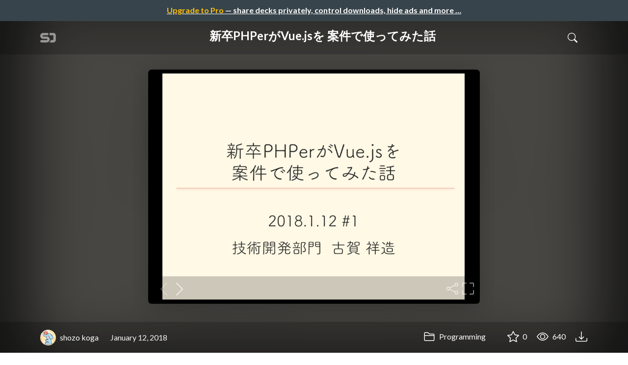

--- FILE ---
content_type: text/html; charset=utf-8
request_url: https://speakerdeck.com/koga1020/xin-zu-phpergavue-dot-jswo-an-jian-deshi-tutemitahua
body_size: 15150
content:
<!DOCTYPE html>
<html lang="en">
  <head>
    <meta charset="UTF-8">
    <title>新卒PHPerがVue.jsを 案件で使ってみた話 - Speaker Deck</title>
    <meta name="viewport" content="width=device-width, initial-scale=1, viewport-fit=cover">
<link rel="preconnect" href="https://fonts.googleapis.com/">
<link rel="preconnect" href="https://fonts.gstatic.com/" crossorigin>
<link rel="stylesheet" href="https://d1eu30co0ohy4w.cloudfront.net/assets/application-e58effddec0b8869a0e1a1c9c6e137acb785329e50512ba885a7951061fe45cf.css" />
<link rel="stylesheet" href="https://fonts.googleapis.com/css?family=Lato:400,700|Roboto+Slab:700&display=swap">
<script src="https://d1eu30co0ohy4w.cloudfront.net/assets/js/application-a2404b092f672c517c46.js"></script>

<link rel="icon" type="image/png" href="https://d1eu30co0ohy4w.cloudfront.net/assets/favicon-bdd5839d46040a50edf189174e6f7aacc8abb3aaecd56a4711cf00d820883f47.png" />
<link rel="apple-touch-icon" type="image/png" href="https://d1eu30co0ohy4w.cloudfront.net/assets/favicon-bdd5839d46040a50edf189174e6f7aacc8abb3aaecd56a4711cf00d820883f47.png" />
<link rel="manifest" href="/manifest.json">
<link rel="sitemap" type="application/xml" title="Sitemap" href="/sitemap.xml">
<meta name="csrf-param" content="authenticity_token" />
<meta name="csrf-token" content="Dm_jx0PQ_zQvhgttUhKZoYOg0uiCPn654A0CpozjRIwS5Uzt_TleUqv9xQp2NTBz95BFsAoHg3KjJPqIZcChxQ" />
<script>(function(w,d,s,l,i){w[l]=w[l]||[];w[l].push({'gtm.start':new Date().getTime(),event:'gtm.js'});var f=d.getElementsByTagName(s)[0],j=d.createElement(s),dl=l!='dataLayer'?'&l='+l:'';j.async=true;j.src='https://www.googletagmanager.com/gtm.js?id='+i+dl;f.parentNode.insertBefore(j,f);})(window,document,'script','dataLayer','GTM-TSP938CX');</script>

      <link rel="stylesheet" href="https://d1eu30co0ohy4w.cloudfront.net/assets/player-b52f917642868149b1685a3469939a5471cd9bdad1853c4b20d550d949a2f38c.css" />
  <script src="https://d1eu30co0ohy4w.cloudfront.net/assets/js/player-ee96c5c26068fbdf2c22.js"></script>
    <link rel="preload" href="https://files.speakerdeck.com/presentations/17604dfda9ee469d89a7fae3ddd38f89/preview_slide_0.jpg?9248317" as="image">
  <link rel="alternate" type="application/json+oembed" href="https://speakerdeck.com/oembed.json?url=https%3A%2F%2Fspeakerdeck.com%2Fkoga1020%2Fxin-zu-phpergavue-dot-jswo-an-jian-deshi-tutemitahua" title="新卒PHPerがVue.jsを 案件で使ってみた話">
  <meta property="og:url" content="https://speakerdeck.com/koga1020/xin-zu-phpergavue-dot-jswo-an-jian-deshi-tutemitahua">
  <meta property="og:site_name" content="Speaker Deck">
  <meta property="og:title" content="新卒PHPerがVue.jsを 案件で使ってみた話">
  <meta property="og:description" name="description" content="FukuokaJS #1">
  <meta property="og:type" content="website" />
  <meta property="og:author" content="shozo koga">
  <meta property="og:image" content="https://files.speakerdeck.com/presentations/17604dfda9ee469d89a7fae3ddd38f89/slide_0.jpg?9248317">
  <meta name="robots" content="max-image-preview:large">
  <meta name="twitter:card" content="summary_large_image">
  <meta name="twitter:site" content="@speakerdeck">
  <meta name="twitter:creator" content="@speakerdeck">
  <meta name="twitter:title" content="新卒PHPerがVue.jsを 案件で使ってみた話">
  <meta name="twitter:description" content="FukuokaJS #1">
  <meta name="twitter:image:src" content="https://files.speakerdeck.com/presentations/17604dfda9ee469d89a7fae3ddd38f89/slide_0.jpg?9248317">
  <link rel="canonical" href="https://speakerdeck.com/koga1020/xin-zu-phpergavue-dot-jswo-an-jian-deshi-tutemitahua" />
  <meta name="twitter:label1" content="Deck by" />
  <meta name="twitter:data1" content="shozo koga">
  <meta name="stats-owner_id" content="466797" />
  <meta name="stats-talk_id" content="424167" />
  <meta name="stats-view_type" content="talk" />

    
    <style>
    @media only screen and (min-width: 0px) and (min-height: 0px) { .ads-container > div { min-width:300px; min-height:250px; } }
    @media only screen and (min-width: 640px) and (min-height: 0px) { .ads-container > div { min-width:570px; min-height:90px; } }
    </style>
    <script type="text/javascript">
      (function(){
        var bsa_optimize=document.createElement('script');
        bsa_optimize.type='text/javascript';
        bsa_optimize.async=true;
        bsa_optimize.src='https://cdn4.buysellads.net/pub/speakerdeck.js?'+(new Date()-new Date()%600000);
        (document.getElementsByTagName('head')[0]||document.getElementsByTagName('body')[0]).appendChild(bsa_optimize);
      })();
    </script>
  </head>
  <body class="sd-app">
    
      <div class="alert alert-banner">
            <a class="d-block text-center text-white" href="/pro?utm_campaign=upgrade_to_pro&amp;utm_medium=web&amp;utm_source=talk_show">
      <span class="text-warning">Upgrade to Pro</span> &mdash; share decks privately, control downloads, hide ads and more &hellip;
</a>
      </div>
    <div class="sd-menu d-md-none">
  <div class="container sd-menu-fixed-container">
    <div class="sd-brand">
      <a class="sd-brand-logo" href="/">
        <img alt="Speaker Deck" width="32" height="20" src="https://d1eu30co0ohy4w.cloudfront.net/assets/mark-f4be6df1e05965cac9f98e664a6c35f5ffdd0207385d07464a9214d6cdf76082.svg" /> <span class="d-none d-xl-inline">Speaker Deck</span>
</a>
    </div>

      <nav class="sd-fixed-nav" aria-label="Primary">
        <div class="sd-nav-main js-toggle-container">
          <ul class="sd-nav-fixed-group nav toggle-flex-when-off">
            <li class="sd-nav-item nav-item d-none d-md-block m-0">
              <a class="sd-nav-link nav-link" href="/features">
                Features
</a>            </li>
              <li class="sd-nav-item nav-item d-none d-md-block m-0">
                <a class="sd-nav-link nav-link" href="/pro?utm_campaign=speakerdeck_pro&amp;utm_medium=web&amp;utm_source=nav_unauthenticated">
                  <span class="d-none d-md-inline">Speaker Deck</span>
                  <div class="badge badge-pro-prominent">PRO</div>
</a>              </li>
            <li class="sd-nav-item nav-item m-0">
              <a class="sd-nav-link nav-link" href="/signin">
                Sign in
</a>            </li>
            <li class="sd-nav-item nav-item m-0">
              <a class="btn btn-primary" href="/signup">
                Sign up for free
</a>            </li>
            <li class="sd-nav-item d-block d-md-none m-0">
              <button class="btn btn-link me-2 js-toggle-trigger" aria-label="Toggle Search">
                <svg class="icon icon-search "><use xlink:href="/icons/icons.svg?v=2025-12-28#icon-search"></use></svg>
              </button>
            </li>
            <li class="sd-nav-item nav-item d-none d-md-block">
                <form action="https://www.google.com/cse" id="cse-search-box" class="row">
    <input type="hidden" name="cx" value="010150859881542981030:hqhxyxpwtc4">
    <input type="hidden" name="ie" value="UTF-8">
    <label for="q" class="visually-hidden">Search</label>
    <div class="col"><input type="text" name="q" id="q" value="" placeholder="Search..." class="form-control search-input w-auto"></div>
    <div class="col p-0"><input type="submit" name="sa" value="Search" class="btn btn-outline-primary d-inline-block d-md-none d-lg-inline-block"></div>
  </form>

            </li>
          </ul>

          <ul class="sd-nav-fixed-group nav toggle-flex-when-on">
            <li class="sd-nav-item">
                <form action="https://www.google.com/cse" id="cse-search-box" class="row">
    <input type="hidden" name="cx" value="010150859881542981030:hqhxyxpwtc4">
    <input type="hidden" name="ie" value="UTF-8">
    <label for="q" class="visually-hidden">Search</label>
    <div class="col"><input type="text" name="q" id="q" value="" placeholder="Search..." class="form-control search-input w-auto"></div>
    <div class="col p-0"><input type="submit" name="sa" value="Search" class="btn btn-outline-primary d-inline-block d-md-none d-lg-inline-block"></div>
  </form>

            </li>
            <li class="sd-nav-item p-0">
              <button class="btn btn-link js-toggle-trigger">
                <svg class="icon icon-x "><use xlink:href="/icons/icons.svg?v=2025-12-28#icon-x"></use></svg>
              </button>
            </li>
          </ul>

        </div>
      </nav>
  </div>
</div>

    
    
    <div class="sd-main">
      



<div class="deck deck-with-banner">
  <div class="deck-background" style="background-image: url('https://files.speakerdeck.com/presentations/17604dfda9ee469d89a7fae3ddd38f89/preview_slide_0.jpg?9248317')"></div>
  
  <div class="deck-header d-none d-md-block js-toggle-container">
    <div class="container d-flex align-items-center w-100">
      <div class="deck-header-logo py-3 me-5">
        <a class="sd-brand-logo" href="/">
          <img alt="Speaker Deck" width="32" height="21" src="https://d1eu30co0ohy4w.cloudfront.net/assets/mark-white-8d908558fe78e8efc8118c6fe9b9b1a9846b182c503bdc6902f97df4ddc9f3af.svg" />
</a>      </div>
      <div class="p-3 text-center toggle-block-when-off flex-fill">
        <h4 class="deck-header-title text-white text-truncate">




          新卒PHPerがVue.jsを 案件で使ってみた話
        </h4>
      </div>
      <div class="d-flex justify-content-end align-items-center ms-auto">
        <div class="deck-header-user-nav toggle-block-when-on">
            <form action="https://www.google.com/cse" id="cse-search-box" class="row">
    <input type="hidden" name="cx" value="010150859881542981030:hqhxyxpwtc4">
    <input type="hidden" name="ie" value="UTF-8">
    <label for="q" class="visually-hidden">Search</label>
    <div class="col"><input type="text" name="q" id="q" value="" placeholder="Search..." class="form-control search-input w-auto"></div>
    <div class="col p-0"><input type="submit" name="sa" value="Search" class="btn btn-outline-primary d-inline-block d-md-none d-lg-inline-block"></div>
  </form>

        </div>
        <div class="deck-header-user-nav toggle-block-when-on">
          <button class="btn btn-link me-2 js-toggle-trigger text-white">
            <svg class="icon icon-x "><use xlink:href="/icons/icons.svg?v=2025-12-28#icon-x"></use></svg>
          </button>
        </div>
        <div class="deck-header-user-nav toggle-block-when-off">
          <button class="btn btn-link me-2 js-toggle-trigger text-white" aria-label="Toggle Search">
            <svg class="icon icon-search "><use xlink:href="/icons/icons.svg?v=2025-12-28#icon-search"></use></svg>
          </button>
        </div>
        <div class="deck-header-user-nav flex-grow-0 dropdown py-3">
          
        </div>
      </div>
    </div>
  </div>

  <div class="deck-embed js-deck-embed" style="aspect-ratio:1024/724;" data-ratio="1.4143646408839778" data-state="processed">
    <div class="speakerdeck-embed" data-title="false" data-skip-resize="true" data-id="17604dfda9ee469d89a7fae3ddd38f89" data-name="新卒PHPerがVue.jsを 案件で使ってみた話" data-ratio="1.4143646408839778" data-host="speakerdeck.com"></div>
</div>


  <div class="deck-meta">
    <div class="container">
      <div class="row align-items-center justify-content-between">
        <div class="col-md-auto col-12 py-3">
          <div class="row align-items-center justify-content-md-start">
            <a class="d-flex align-items-center font-weight-bold text-white col-auto" href="/koga1020">
              <span class="me-2">
                <img width="47" height="47" class="avatar " loading="eager" alt="Avatar for shozo koga" src="https://secure.gravatar.com/avatar/302e60b4d42787b4a39de4a3a80cfc9d?s=47" />
              </span>
              <span>
                shozo koga
              </span>
</a>            
            <div class="col-auto deck-date">
              January 12, 2018
            </div>
            <div class="col-auto d-none d-md-block">
              
            </div>
          </div>
        </div>
        <div class="col-md-auto col-12 py-md-3 pb-3">
          <div class="row justify-content-between justify-content-md-start gap-2 gap-md-0">


            <div class="col-auto me-auto me-md-0 align-self-center">
                <a class="text-white font-weight-bold" href="/c/programming">
                  <svg class="icon icon-folder "><use xlink:href="/icons/icons.svg?v=2025-12-28#icon-folder"></use></svg> Programming
</a>            </div>
            <div class="row col-auto text-white font-weight-bold">
              <div class="col-auto pe-0 pe-lg-2 align-self-center"><div class="js-bookmark bookmark animated" data-talk-id="424167">
</div>
</div>

              <div class="col-auto pe-0 pe-lg-2 align-self-center"><div class="js-stargazer stargazer animated" data-talk-id="424167">
      <a class="font-weight-bold" title="Star 新卒PHPerがVue.jsを 案件で使ってみた話" href="/signin?return_to=%2Fkoga1020%2Fxin-zu-phpergavue-dot-jswo-an-jian-deshi-tutemitahua">
        <svg class="icon icon-star "><use xlink:href="/icons/icons.svg?v=2025-12-28#icon-star"></use></svg> 0
</a></div>
</div>

              <div class="col-auto pe-0 pe-lg-2 align-self-center" title="637 views"><svg class="icon icon-eye "><use xlink:href="/icons/icons.svg?v=2025-12-28#icon-eye"></use></svg> 640</div>

                <div class="col-auto pe-0 pe-lg-2 align-self-center"><a title="Download PDF" class="text-white" href="https://files.speakerdeck.com/presentations/17604dfda9ee469d89a7fae3ddd38f89/20180112_FukuokaJS%E7%99%BA%E8%A1%A8%E8%B3%87%E6%96%99.pdf"><svg class="icon icon-download "><use xlink:href="/icons/icons.svg?v=2025-12-28#icon-download"></use></svg></a></div>

            </div>
          </div>
        </div>
      </div>
    </div>
  </div>
</div>


<div class="container py-md-5">
  <div class="ads-container"><div id="bsa-zone_1710255896577-0_123456"></div></div>

  <h1 class="mb-4 text-break">新卒PHPerがVue.jsを 案件で使ってみた話</h1>
    <div class="deck-description text-break mb-4">
      <p>FukuokaJS #1</p>
      <div class="addendum"><p></p></div>
    </div>
  <div class="row align-items-center td-none mb-4">
    <div class="col-md-auto col-12 me-md-auto mb-4 mb-md-0">
      <div class="row align-items-center">
        <div class="col-auto">
          <img width="128" height="128" class="avatar avatar-lg" loading="eager" alt="Avatar for shozo koga" src="https://secure.gravatar.com/avatar/302e60b4d42787b4a39de4a3a80cfc9d?s=128" />
        </div>
        <div class="col-auto ps-0">
          <h2 class="m-0 h4">
            <a class="text-dark" href="/koga1020">shozo koga</a>
            
          </h2>
          <div class="text-muted">
              January 12, 2018
          </div>
        </div>
      </div>
    </div>
    <div class="col-md-auto col-12">
      <div class="btn-group btn-group-flex d-flex" role="group">
        
          <a href="https://x.com/intent/tweet?url=https://speakerdeck.com/koga1020/xin-zu-phpergavue-dot-jswo-an-jian-deshi-tutemitahua&text=%E6%96%B0%E5%8D%92PHPer%E3%81%8CVue.js%E3%82%92+%E6%A1%88%E4%BB%B6%E3%81%A7%E4%BD%BF%E3%81%A3%E3%81%A6%E3%81%BF%E3%81%9F%E8%A9%B1" class="btn btn-outline-primary w-100">
            <svg class="icon icon-twitter-x "><use xlink:href="/icons/icons.svg?v=2025-12-28#icon-twitter-x"></use></svg> Tweet
          </a>
          <button class="facebook-share btn btn-outline-primary w-100">
            <svg class="icon icon-facebook "><use xlink:href="/icons/icons.svg?v=2025-12-28#icon-facebook"></use></svg> Share
          </button>
      </div>
    </div>
  </div>

  <div class="ads-container"><div id="bsa-zone_1712565778570-2_123456"></div></div>
</div>



<div class="bg-lightest border-top">
  <div class="container py-md-4 py-3">


        <div class="row mb-4 align-items-center">
          <div class="col-12 col-lg-9 mb-3 mb-lg-0">
            <h2 class="m-0">More Decks by shozo koga</h2>
          </div>
          <div class="col-12 col-lg-3 text-lg-end">
            <a class="btn btn-outline-primary btn-break" href="/koga1020">
              See All by shozo koga <svg class="icon icon-chevron-right "><use xlink:href="/icons/icons.svg?v=2025-12-28#icon-chevron-right"></use></svg>
</a>          </div>
        </div>
        <div class="row">
              <div class="col-12 col-md-6 col-lg-4 mb-5">
    <div class="card deck-preview" data-id="41c05c8effe04097b3d42bc5daa72648" data-slide-count="16" data-cover-image="https://files.speakerdeck.com/presentations/41c05c8effe04097b3d42bc5daa72648/preview_slide_0.jpg?27235856">
      <a class="deck-preview-link" href="/koga1020/looker-studiotosnowflakedepurodakutotimunodatusiyubodowozuo-ruqu-rizu-mi" title="Looker StudioとSnowflakeでプロダクトチームのダッシュボードを作る取り組み">
        <div class="deck-preview-image">
          <div class="content"></div>
          <div class="deck-preview-slide" style="background-image: url('https://files.speakerdeck.com/presentations/41c05c8effe04097b3d42bc5daa72648/preview_slide_0.jpg?27235856');"></div>
          <div class="deck-preview-background" style="background-image: url('https://files.speakerdeck.com/presentations/41c05c8effe04097b3d42bc5daa72648/preview_slide_0.jpg?27235856');"></div>
          <div class="deck-preview-slide deck-preview-scrub-slide"></div>
          <div class="deck-preview-background deck-preview-scrub-background"></div>
          <div class="deck-preview-scrubber"></div>
        </div>

        <div class="deck-title px-3 pt-3 text-truncate">
          Looker StudioとSnowflakeでプロダクトチームのダッシュボードを作る取り組み
        </div>
      </a>
      <div class="deck-preview-meta d-flex px-2">
          <div class="text-truncate py-3 pe-2 me-auto py-3">
            <a href="/koga1020" aria-label="shozo koga profile">
              <img width="24" height="24" class="avatar avatar-sm" loading="lazy" alt="Avatar for shozo koga" src="https://secure.gravatar.com/avatar/302e60b4d42787b4a39de4a3a80cfc9d?s=24" />
              koga1020
            </a>
          </div>
          <div class="px-1 py-3">
          </div>
          <div class="px-2 py-3">
              <svg class="icon icon-star "><use xlink:href="/icons/icons.svg?v=2025-12-28#icon-star"></use></svg> 0
          </div>
          <div class="px-1 py-3">
            <span title="744 views"><svg class="icon icon-eye "><use xlink:href="/icons/icons.svg?v=2025-12-28#icon-eye"></use></svg> 740</span>
          </div>
      </div>
    </div>
  </div>

              <div class="col-12 col-md-6 col-lg-4 mb-5">
    <div class="card deck-preview" data-id="6d7a18dc36374e37a150959fd57ebf50" data-slide-count="29" data-cover-image="https://files.speakerdeck.com/presentations/6d7a18dc36374e37a150959fd57ebf50/preview_slide_0.jpg?25582920">
      <a class="deck-preview-link" href="/koga1020/20230511-storybookwozhou-tositakonponentoguan-li-tozi-dong-tesutozhan-lue" title="20230511  Storybookを軸としたコンポーネント管理と自動テスト戦略">
        <div class="deck-preview-image">
          <div class="content"></div>
          <div class="deck-preview-slide" style="background-image: url('https://files.speakerdeck.com/presentations/6d7a18dc36374e37a150959fd57ebf50/preview_slide_0.jpg?25582920');"></div>
          <div class="deck-preview-background" style="background-image: url('https://files.speakerdeck.com/presentations/6d7a18dc36374e37a150959fd57ebf50/preview_slide_0.jpg?25582920');"></div>
          <div class="deck-preview-slide deck-preview-scrub-slide"></div>
          <div class="deck-preview-background deck-preview-scrub-background"></div>
          <div class="deck-preview-scrubber"></div>
        </div>

        <div class="deck-title px-3 pt-3 text-truncate">
          20230511  Storybookを軸としたコンポーネント管理と自動テスト戦略
        </div>
      </a>
      <div class="deck-preview-meta d-flex px-2">
          <div class="text-truncate py-3 pe-2 me-auto py-3">
            <a href="/koga1020" aria-label="shozo koga profile">
              <img width="24" height="24" class="avatar avatar-sm" loading="lazy" alt="Avatar for shozo koga" src="https://secure.gravatar.com/avatar/302e60b4d42787b4a39de4a3a80cfc9d?s=24" />
              koga1020
            </a>
          </div>
          <div class="px-1 py-3">
          </div>
          <div class="px-2 py-3">
              <svg class="icon icon-star "><use xlink:href="/icons/icons.svg?v=2025-12-28#icon-star"></use></svg> 0
          </div>
          <div class="px-1 py-3">
            <span title="775 views"><svg class="icon icon-eye "><use xlink:href="/icons/icons.svg?v=2025-12-28#icon-eye"></use></svg> 780</span>
          </div>
      </div>
    </div>
  </div>

              <div class="col-12 col-md-6 col-lg-4 mb-5">
    <div class="card deck-preview" data-id="6733030a5c974d7d8fd42b49e90dc496" data-slide-count="13" data-cover-image="https://files.speakerdeck.com/presentations/6733030a5c974d7d8fd42b49e90dc496/preview_slide_0.jpg?24834952">
      <a class="deck-preview-link" href="/koga1020/20230311-zui-jin-noelixirdong-xiang-matome" title="20230311 最近のElixir動向まとめ">
        <div class="deck-preview-image">
          <div class="content"></div>
          <div class="deck-preview-slide" style="background-image: url('https://files.speakerdeck.com/presentations/6733030a5c974d7d8fd42b49e90dc496/preview_slide_0.jpg?24834952');"></div>
          <div class="deck-preview-background" style="background-image: url('https://files.speakerdeck.com/presentations/6733030a5c974d7d8fd42b49e90dc496/preview_slide_0.jpg?24834952');"></div>
          <div class="deck-preview-slide deck-preview-scrub-slide"></div>
          <div class="deck-preview-background deck-preview-scrub-background"></div>
          <div class="deck-preview-scrubber"></div>
        </div>

        <div class="deck-title px-3 pt-3 text-truncate">
          20230311 最近のElixir動向まとめ
        </div>
      </a>
      <div class="deck-preview-meta d-flex px-2">
          <div class="text-truncate py-3 pe-2 me-auto py-3">
            <a href="/koga1020" aria-label="shozo koga profile">
              <img width="24" height="24" class="avatar avatar-sm" loading="lazy" alt="Avatar for shozo koga" src="https://secure.gravatar.com/avatar/302e60b4d42787b4a39de4a3a80cfc9d?s=24" />
              koga1020
            </a>
          </div>
          <div class="px-1 py-3">
          </div>
          <div class="px-2 py-3">
              <svg class="icon icon-star "><use xlink:href="/icons/icons.svg?v=2025-12-28#icon-star"></use></svg> 0
          </div>
          <div class="px-1 py-3">
            <span title="800 views"><svg class="icon icon-eye "><use xlink:href="/icons/icons.svg?v=2025-12-28#icon-eye"></use></svg> 800</span>
          </div>
      </div>
    </div>
  </div>

              <div class="col-12 col-md-6 col-lg-4 mb-5">
    <div class="card deck-preview" data-id="b54f4976424448b58668ad0e78bf1575" data-slide-count="18" data-cover-image="https://files.speakerdeck.com/presentations/b54f4976424448b58668ad0e78bf1575/preview_slide_0.jpg?23448985">
      <a class="deck-preview-link" href="/koga1020/dataloaderwodao-ru-sitegraphqlnon-plus-1wen-ti-wojie-xiao-suru" title="【Elixir】Dataloaderを導入してGraphQLのN+1問題を解消する">
        <div class="deck-preview-image">
          <div class="content"></div>
          <div class="deck-preview-slide" style="background-image: url('https://files.speakerdeck.com/presentations/b54f4976424448b58668ad0e78bf1575/preview_slide_0.jpg?23448985');"></div>
          <div class="deck-preview-background" style="background-image: url('https://files.speakerdeck.com/presentations/b54f4976424448b58668ad0e78bf1575/preview_slide_0.jpg?23448985');"></div>
          <div class="deck-preview-slide deck-preview-scrub-slide"></div>
          <div class="deck-preview-background deck-preview-scrub-background"></div>
          <div class="deck-preview-scrubber"></div>
        </div>

        <div class="deck-title px-3 pt-3 text-truncate">
          【Elixir】Dataloaderを導入してGraphQLのN+1問題を解消する
        </div>
      </a>
      <div class="deck-preview-meta d-flex px-2">
          <div class="text-truncate py-3 pe-2 me-auto py-3">
            <a href="/koga1020" aria-label="shozo koga profile">
              <img width="24" height="24" class="avatar avatar-sm" loading="lazy" alt="Avatar for shozo koga" src="https://secure.gravatar.com/avatar/302e60b4d42787b4a39de4a3a80cfc9d?s=24" />
              koga1020
            </a>
          </div>
          <div class="px-1 py-3">
          </div>
          <div class="px-2 py-3">
              <svg class="icon icon-star "><use xlink:href="/icons/icons.svg?v=2025-12-28#icon-star"></use></svg> 1
          </div>
          <div class="px-1 py-3">
            <span title="489 views"><svg class="icon icon-eye "><use xlink:href="/icons/icons.svg?v=2025-12-28#icon-eye"></use></svg> 490</span>
          </div>
      </div>
    </div>
  </div>

              <div class="col-12 col-md-6 col-lg-4 mb-5">
    <div class="card deck-preview" data-id="a530c543eadf4b358c07c9f8b3e1e47a" data-slide-count="24" data-cover-image="https://files.speakerdeck.com/presentations/a530c543eadf4b358c07c9f8b3e1e47a/preview_slide_0.jpg?23340923">
      <a class="deck-preview-link" href="/koga1020/20221108-web-plus-db-press-vol-dot-131-hazimetenoelixir-te-ji-ji-nian-ibento" title="20221108 WEB+DB PRESS Vol.131「はじめてのElixir」特集記念イベント">
        <div class="deck-preview-image">
          <div class="content"></div>
          <div class="deck-preview-slide" style="background-image: url('https://files.speakerdeck.com/presentations/a530c543eadf4b358c07c9f8b3e1e47a/preview_slide_0.jpg?23340923');"></div>
          <div class="deck-preview-background" style="background-image: url('https://files.speakerdeck.com/presentations/a530c543eadf4b358c07c9f8b3e1e47a/preview_slide_0.jpg?23340923');"></div>
          <div class="deck-preview-slide deck-preview-scrub-slide"></div>
          <div class="deck-preview-background deck-preview-scrub-background"></div>
          <div class="deck-preview-scrubber"></div>
        </div>

        <div class="deck-title px-3 pt-3 text-truncate">
          20221108 WEB+DB PRESS Vol.131「はじめてのElixir」特集記念イベント
        </div>
      </a>
      <div class="deck-preview-meta d-flex px-2">
          <div class="text-truncate py-3 pe-2 me-auto py-3">
            <a href="/koga1020" aria-label="shozo koga profile">
              <img width="24" height="24" class="avatar avatar-sm" loading="lazy" alt="Avatar for shozo koga" src="https://secure.gravatar.com/avatar/302e60b4d42787b4a39de4a3a80cfc9d?s=24" />
              koga1020
            </a>
          </div>
          <div class="px-1 py-3">
          </div>
          <div class="px-2 py-3">
              <svg class="icon icon-star "><use xlink:href="/icons/icons.svg?v=2025-12-28#icon-star"></use></svg> 1
          </div>
          <div class="px-1 py-3">
            <span title="248 views"><svg class="icon icon-eye "><use xlink:href="/icons/icons.svg?v=2025-12-28#icon-eye"></use></svg> 250</span>
          </div>
      </div>
    </div>
  </div>

              <div class="col-12 col-md-6 col-lg-4 mb-5">
    <div class="card deck-preview" data-id="acd8135bc40a4c79b1c6acc5e79ad9ca" data-slide-count="27" data-cover-image="https://files.speakerdeck.com/presentations/acd8135bc40a4c79b1c6acc5e79ad9ca/preview_slide_0.jpg?21746560">
      <a class="deck-preview-link" href="/koga1020/fukuoka-dot-exfalsesi-ichu-hua-tokorekarawokao-eru" title="fukuoka.exの思い出話とこれからを考える">
        <div class="deck-preview-image">
          <div class="content"></div>
          <div class="deck-preview-slide" style="background-image: url('https://files.speakerdeck.com/presentations/acd8135bc40a4c79b1c6acc5e79ad9ca/preview_slide_0.jpg?21746560');"></div>
          <div class="deck-preview-background" style="background-image: url('https://files.speakerdeck.com/presentations/acd8135bc40a4c79b1c6acc5e79ad9ca/preview_slide_0.jpg?21746560');"></div>
          <div class="deck-preview-slide deck-preview-scrub-slide"></div>
          <div class="deck-preview-background deck-preview-scrub-background"></div>
          <div class="deck-preview-scrubber"></div>
        </div>

        <div class="deck-title px-3 pt-3 text-truncate">
          fukuoka.exの思い出話とこれからを考える
        </div>
      </a>
      <div class="deck-preview-meta d-flex px-2">
          <div class="text-truncate py-3 pe-2 me-auto py-3">
            <a href="/koga1020" aria-label="shozo koga profile">
              <img width="24" height="24" class="avatar avatar-sm" loading="lazy" alt="Avatar for shozo koga" src="https://secure.gravatar.com/avatar/302e60b4d42787b4a39de4a3a80cfc9d?s=24" />
              koga1020
            </a>
          </div>
          <div class="px-1 py-3">
          </div>
          <div class="px-2 py-3">
              <svg class="icon icon-star "><use xlink:href="/icons/icons.svg?v=2025-12-28#icon-star"></use></svg> 1
          </div>
          <div class="px-1 py-3">
            <span title="205 views"><svg class="icon icon-eye "><use xlink:href="/icons/icons.svg?v=2025-12-28#icon-eye"></use></svg> 210</span>
          </div>
      </div>
    </div>
  </div>

              <div class="col-12 col-md-6 col-lg-4 mb-5">
    <div class="card deck-preview" data-id="5ad2a877997340d6a8dc868eb8ef737c" data-slide-count="21" data-cover-image="https://files.speakerdeck.com/presentations/5ad2a877997340d6a8dc868eb8ef737c/preview_slide_0.jpg?20573795">
      <a class="deck-preview-link" href="/koga1020/ectofalsequan-ti-gan-womatometemiru" title="Ectoの全体感をまとめてみる">
        <div class="deck-preview-image">
          <div class="content"></div>
          <div class="deck-preview-slide" style="background-image: url('https://files.speakerdeck.com/presentations/5ad2a877997340d6a8dc868eb8ef737c/preview_slide_0.jpg?20573795');"></div>
          <div class="deck-preview-background" style="background-image: url('https://files.speakerdeck.com/presentations/5ad2a877997340d6a8dc868eb8ef737c/preview_slide_0.jpg?20573795');"></div>
          <div class="deck-preview-slide deck-preview-scrub-slide"></div>
          <div class="deck-preview-background deck-preview-scrub-background"></div>
          <div class="deck-preview-scrubber"></div>
        </div>

        <div class="deck-title px-3 pt-3 text-truncate">
          Ectoの全体感をまとめてみる
        </div>
      </a>
      <div class="deck-preview-meta d-flex px-2">
          <div class="text-truncate py-3 pe-2 me-auto py-3">
            <a href="/koga1020" aria-label="shozo koga profile">
              <img width="24" height="24" class="avatar avatar-sm" loading="lazy" alt="Avatar for shozo koga" src="https://secure.gravatar.com/avatar/302e60b4d42787b4a39de4a3a80cfc9d?s=24" />
              koga1020
            </a>
          </div>
          <div class="px-1 py-3">
          </div>
          <div class="px-2 py-3">
              <svg class="icon icon-star "><use xlink:href="/icons/icons.svg?v=2025-12-28#icon-star"></use></svg> 0
          </div>
          <div class="px-1 py-3">
            <span title="541 views"><svg class="icon icon-eye "><use xlink:href="/icons/icons.svg?v=2025-12-28#icon-eye"></use></svg> 540</span>
          </div>
      </div>
    </div>
  </div>

              <div class="col-12 col-md-6 col-lg-4 mb-5">
    <div class="card deck-preview" data-id="03eb603a0fbf48edbb7aa8eace8545b1" data-slide-count="19" data-cover-image="https://files.speakerdeck.com/presentations/03eb603a0fbf48edbb7aa8eace8545b1/preview_slide_0.jpg?19380715">
      <a class="deck-preview-link" href="/koga1020/phoenix-dot-pubsubfalseshao-jie-tohuo-yong-wokao-eru" title="Phoenix.PubSubの紹介と活用を考える">
        <div class="deck-preview-image">
          <div class="content"></div>
          <div class="deck-preview-slide" style="background-image: url('https://files.speakerdeck.com/presentations/03eb603a0fbf48edbb7aa8eace8545b1/preview_slide_0.jpg?19380715');"></div>
          <div class="deck-preview-background" style="background-image: url('https://files.speakerdeck.com/presentations/03eb603a0fbf48edbb7aa8eace8545b1/preview_slide_0.jpg?19380715');"></div>
          <div class="deck-preview-slide deck-preview-scrub-slide"></div>
          <div class="deck-preview-background deck-preview-scrub-background"></div>
          <div class="deck-preview-scrubber"></div>
        </div>

        <div class="deck-title px-3 pt-3 text-truncate">
          Phoenix.PubSubの紹介と活用を考える
        </div>
      </a>
      <div class="deck-preview-meta d-flex px-2">
          <div class="text-truncate py-3 pe-2 me-auto py-3">
            <a href="/koga1020" aria-label="shozo koga profile">
              <img width="24" height="24" class="avatar avatar-sm" loading="lazy" alt="Avatar for shozo koga" src="https://secure.gravatar.com/avatar/302e60b4d42787b4a39de4a3a80cfc9d?s=24" />
              koga1020
            </a>
          </div>
          <div class="px-1 py-3">
          </div>
          <div class="px-2 py-3">
              <svg class="icon icon-star "><use xlink:href="/icons/icons.svg?v=2025-12-28#icon-star"></use></svg> 0
          </div>
          <div class="px-1 py-3">
            <span title="513 views"><svg class="icon icon-eye "><use xlink:href="/icons/icons.svg?v=2025-12-28#icon-eye"></use></svg> 510</span>
          </div>
      </div>
    </div>
  </div>

              <div class="col-12 col-md-6 col-lg-4 mb-5">
    <div class="card deck-preview" data-id="6d02c7c5e20c4ff0b51b7f636181784b" data-slide-count="6" data-cover-image="https://files.speakerdeck.com/presentations/6d02c7c5e20c4ff0b51b7f636181784b/preview_slide_0.jpg?16385676">
      <a class="deck-preview-link" href="/koga1020/edi-number-1-fa-zu-lthui" title="EDI#1 発足LT会">
        <div class="deck-preview-image">
          <div class="content"></div>
          <div class="deck-preview-slide" style="background-image: url('https://files.speakerdeck.com/presentations/6d02c7c5e20c4ff0b51b7f636181784b/preview_slide_0.jpg?16385676');"></div>
          <div class="deck-preview-background" style="background-image: url('https://files.speakerdeck.com/presentations/6d02c7c5e20c4ff0b51b7f636181784b/preview_slide_0.jpg?16385676');"></div>
          <div class="deck-preview-slide deck-preview-scrub-slide"></div>
          <div class="deck-preview-background deck-preview-scrub-background"></div>
          <div class="deck-preview-scrubber"></div>
        </div>

        <div class="deck-title px-3 pt-3 text-truncate">
          EDI#1 発足LT会
        </div>
      </a>
      <div class="deck-preview-meta d-flex px-2">
          <div class="text-truncate py-3 pe-2 me-auto py-3">
            <a href="/koga1020" aria-label="shozo koga profile">
              <img width="24" height="24" class="avatar avatar-sm" loading="lazy" alt="Avatar for shozo koga" src="https://secure.gravatar.com/avatar/302e60b4d42787b4a39de4a3a80cfc9d?s=24" />
              koga1020
            </a>
          </div>
          <div class="px-1 py-3">
          </div>
          <div class="px-2 py-3">
              <svg class="icon icon-star "><use xlink:href="/icons/icons.svg?v=2025-12-28#icon-star"></use></svg> 0
          </div>
          <div class="px-1 py-3">
            <span title="69 views"><svg class="icon icon-eye "><use xlink:href="/icons/icons.svg?v=2025-12-28#icon-eye"></use></svg> 69</span>
          </div>
      </div>
    </div>
  </div>

        </div>

        <div class="row mb-4 align-items-center">
          <div class="col-12 col-lg-9 mb-3 mb-lg-0">
            <h2 class="m-0">Other Decks in Programming</h2>
          </div>
          <div class="col-12 col-lg-3 text-lg-end">
            <a class="btn btn-outline-primary" href="/c/programming">
              See All in Programming <svg class="icon icon-chevron-right "><use xlink:href="/icons/icons.svg?v=2025-12-28#icon-chevron-right"></use></svg>
</a>          </div>
        </div>
        <div class="row">
              <div class="col-12 col-md-6 col-lg-4 mb-5">
    <div class="card deck-preview" data-id="d60f330afa2648d8b7a6e23808df5a80" data-slide-count="56" data-cover-image="https://files.speakerdeck.com/presentations/d60f330afa2648d8b7a6e23808df5a80/preview_slide_0.jpg?37861383">
      <a class="deck-preview-link" href="/terryu16/atcoder-conference-2025-llmwoshi-tutaye-wu-ahcnoshang-najie-ki" title="[AtCoder Conference 2025] LLMを使った業務AHCの上⼿な解き⽅">
        <div class="deck-preview-image">
          <div class="content"></div>
          <div class="deck-preview-slide" style="background-image: url('https://files.speakerdeck.com/presentations/d60f330afa2648d8b7a6e23808df5a80/preview_slide_0.jpg?37861383');"></div>
          <div class="deck-preview-background" style="background-image: url('https://files.speakerdeck.com/presentations/d60f330afa2648d8b7a6e23808df5a80/preview_slide_0.jpg?37861383');"></div>
          <div class="deck-preview-slide deck-preview-scrub-slide"></div>
          <div class="deck-preview-background deck-preview-scrub-background"></div>
          <div class="deck-preview-scrubber"></div>
        </div>

        <div class="deck-title px-3 pt-3 text-truncate">
          [AtCoder Conference 2025] LLMを使った業務AHCの上⼿な解き⽅
        </div>
      </a>
      <div class="deck-preview-meta d-flex px-2">
          <div class="text-truncate py-3 pe-2 me-auto py-3">
            <a href="/terryu16" aria-label="terry-u16 profile">
              <img width="24" height="24" class="avatar avatar-sm" loading="lazy" alt="Avatar for terry-u16" src="https://speakerdeck.com/rails/active_storage/representations/redirect/eyJfcmFpbHMiOnsiZGF0YSI6MzI4NzYsInB1ciI6ImJsb2JfaWQifX0=--b33f67e78c08f233fe6b2ba728b9219aa471f313/eyJfcmFpbHMiOnsiZGF0YSI6eyJmb3JtYXQiOiJwbmciLCJyZXNpemVfdG9fZmlsbCI6WzI0LDI0XX0sInB1ciI6InZhcmlhdGlvbiJ9fQ==--924ecf2834d46e1be7416cc0ef8ce19d4bbdebbf/%E3%81%B2%E3%81%B3%E3%81%8D%E3%81%82%E3%81%84%E3%81%93%E3%82%93.png" />
              terryu16
            </a>
          </div>
          <div class="px-1 py-3">
          </div>
          <div class="px-2 py-3">
              <svg class="icon icon-star "><use xlink:href="/icons/icons.svg?v=2025-12-28#icon-star"></use></svg> 6
          </div>
          <div class="px-1 py-3">
            <span title="1,028 views"><svg class="icon icon-eye "><use xlink:href="/icons/icons.svg?v=2025-12-28#icon-eye"></use></svg> 1k</span>
          </div>
      </div>
    </div>
  </div>

              <div class="col-12 col-md-6 col-lg-4 mb-5">
    <div class="card deck-preview" data-id="e36981361f0f4efcabb9c3f7f3797037" data-slide-count="76" data-cover-image="https://files.speakerdeck.com/presentations/e36981361f0f4efcabb9c3f7f3797037/preview_slide_0.jpg?38048687">
      <a class="deck-preview-link" href="/kokuyouwind/yi-si-kodoniyorupuronputoji-shu-donokuraizheng-que-nishi-xing-sareru" title="疑似コードによるプロンプト記述、どのくらい正確に実行される？">
        <div class="deck-preview-image">
          <div class="content"></div>
          <div class="deck-preview-slide" style="background-image: url('https://files.speakerdeck.com/presentations/e36981361f0f4efcabb9c3f7f3797037/preview_slide_0.jpg?38048687');"></div>
          <div class="deck-preview-background" style="background-image: url('https://files.speakerdeck.com/presentations/e36981361f0f4efcabb9c3f7f3797037/preview_slide_0.jpg?38048687');"></div>
          <div class="deck-preview-slide deck-preview-scrub-slide"></div>
          <div class="deck-preview-background deck-preview-scrub-background"></div>
          <div class="deck-preview-scrubber"></div>
        </div>

        <div class="deck-title px-3 pt-3 text-truncate">
          疑似コードによるプロンプト記述、どのくらい正確に実行される？
        </div>
      </a>
      <div class="deck-preview-meta d-flex px-2">
          <div class="text-truncate py-3 pe-2 me-auto py-3">
            <a href="/kokuyouwind" aria-label="kokuyouwind profile">
              <img width="24" height="24" class="avatar avatar-sm" loading="lazy" alt="Avatar for kokuyouwind" src="https://secure.gravatar.com/avatar/57c3283d41a55c7b7d3eff256d9176d6?s=24" />
              kokuyouwind
            </a>
          </div>
          <div class="px-1 py-3">
          </div>
          <div class="px-2 py-3">
              <svg class="icon icon-star "><use xlink:href="/icons/icons.svg?v=2025-12-28#icon-star"></use></svg> 0
          </div>
          <div class="px-1 py-3">
            <span title="183 views"><svg class="icon icon-eye "><use xlink:href="/icons/icons.svg?v=2025-12-28#icon-eye"></use></svg> 180</span>
          </div>
      </div>
    </div>
  </div>

              <div class="col-12 col-md-6 col-lg-4 mb-5">
    <div class="card deck-preview" data-id="3b9707de04df4f7ea3bf730bcfd5697e" data-slide-count="41" data-cover-image="https://files.speakerdeck.com/presentations/3b9707de04df4f7ea3bf730bcfd5697e/preview_slide_0.jpg?37771091">
      <a class="deck-preview-link" href="/siddroid/the-art-of-re-architecture-droidcon-india-2025" title="The Art of Re-Architecture - Droidcon India 2025">
        <div class="deck-preview-image">
          <div class="content"></div>
          <div class="deck-preview-slide" style="background-image: url('https://files.speakerdeck.com/presentations/3b9707de04df4f7ea3bf730bcfd5697e/preview_slide_0.jpg?37771091');"></div>
          <div class="deck-preview-background" style="background-image: url('https://files.speakerdeck.com/presentations/3b9707de04df4f7ea3bf730bcfd5697e/preview_slide_0.jpg?37771091');"></div>
          <div class="deck-preview-slide deck-preview-scrub-slide"></div>
          <div class="deck-preview-background deck-preview-scrub-background"></div>
          <div class="deck-preview-scrubber"></div>
        </div>

        <div class="deck-title px-3 pt-3 text-truncate">
          The Art of Re-Architecture - Droidcon India 2025
        </div>
      </a>
      <div class="deck-preview-meta d-flex px-2">
          <div class="text-truncate py-3 pe-2 me-auto py-3">
            <a href="/siddroid" aria-label="Sid Patil profile">
              <img width="24" height="24" class="avatar avatar-sm" loading="lazy" alt="Avatar for Sid Patil" src="https://secure.gravatar.com/avatar/be7417a7f0bea05b58f1a6781dd6f892?s=24" />
              siddroid
            </a>
          </div>
          <div class="px-1 py-3">
          </div>
          <div class="px-2 py-3">
              <svg class="icon icon-star "><use xlink:href="/icons/icons.svg?v=2025-12-28#icon-star"></use></svg> 0
          </div>
          <div class="px-1 py-3">
            <span title="160 views"><svg class="icon icon-eye "><use xlink:href="/icons/icons.svg?v=2025-12-28#icon-eye"></use></svg> 160</span>
          </div>
      </div>
    </div>
  </div>

              <div class="col-12 col-md-6 col-lg-4 mb-5">
    <div class="card deck-preview" data-id="06954646ab734909a190d4633d6b36c0" data-slide-count="25" data-cover-image="https://files.speakerdeck.com/presentations/06954646ab734909a190d4633d6b36c0/preview_slide_0.jpg?37726937">
      <a class="deck-preview-link" href="/o3/testingosaka6-ozono" title="TestingOsaka6_Ozono">
        <div class="deck-preview-image">
          <div class="content"></div>
          <div class="deck-preview-slide" style="background-image: url('https://files.speakerdeck.com/presentations/06954646ab734909a190d4633d6b36c0/preview_slide_0.jpg?37726937');"></div>
          <div class="deck-preview-background" style="background-image: url('https://files.speakerdeck.com/presentations/06954646ab734909a190d4633d6b36c0/preview_slide_0.jpg?37726937');"></div>
          <div class="deck-preview-slide deck-preview-scrub-slide"></div>
          <div class="deck-preview-background deck-preview-scrub-background"></div>
          <div class="deck-preview-scrubber"></div>
        </div>

        <div class="deck-title px-3 pt-3 text-truncate">
          TestingOsaka6_Ozono
        </div>
      </a>
      <div class="deck-preview-meta d-flex px-2">
          <div class="text-truncate py-3 pe-2 me-auto py-3">
            <a href="/o3" aria-label="O3(ozono) profile">
              <img width="24" height="24" class="avatar avatar-sm" loading="lazy" alt="Avatar for O3(ozono)" src="https://secure.gravatar.com/avatar/5c4a9121473a13463ca3d8c0cf6d3152?s=24" />
              o3
            </a>
          </div>
          <div class="px-1 py-3">
          </div>
          <div class="px-2 py-3">
              <svg class="icon icon-star "><use xlink:href="/icons/icons.svg?v=2025-12-28#icon-star"></use></svg> 0
          </div>
          <div class="px-1 py-3">
            <span title="270 views"><svg class="icon icon-eye "><use xlink:href="/icons/icons.svg?v=2025-12-28#icon-eye"></use></svg> 270</span>
          </div>
      </div>
    </div>
  </div>

              <div class="col-12 col-md-6 col-lg-4 mb-5">
    <div class="card deck-preview" data-id="0776551521a4437699c22d6571c71641" data-slide-count="78" data-cover-image="https://files.speakerdeck.com/presentations/0776551521a4437699c22d6571c71641/preview_slide_0.jpg?37818874">
      <a class="deck-preview-link" href="/wisemuji/compose-multiplatform-oebu-yijonseong-akitegceo-seolgyebuteo-unyeongggaji" title="Kotlin Multiplatform Meetup - Compose Multiplatform  외부 의존성 아키텍처 설계부터 운영까지">
        <div class="deck-preview-image">
          <div class="content"></div>
          <div class="deck-preview-slide" style="background-image: url('https://files.speakerdeck.com/presentations/0776551521a4437699c22d6571c71641/preview_slide_0.jpg?37818874');"></div>
          <div class="deck-preview-background" style="background-image: url('https://files.speakerdeck.com/presentations/0776551521a4437699c22d6571c71641/preview_slide_0.jpg?37818874');"></div>
          <div class="deck-preview-slide deck-preview-scrub-slide"></div>
          <div class="deck-preview-background deck-preview-scrub-background"></div>
          <div class="deck-preview-scrubber"></div>
        </div>

        <div class="deck-title px-3 pt-3 text-truncate">
          Kotlin Multiplatform Meetup - Compose Multiplatform  외부 의존성 아키텍처 설계부터 운영까지
        </div>
      </a>
      <div class="deck-preview-meta d-flex px-2">
          <div class="text-truncate py-3 pe-2 me-auto py-3">
            <a href="/wisemuji" aria-label="Suhyeon Kim profile">
              <img width="24" height="24" class="avatar avatar-sm" loading="lazy" alt="Avatar for Suhyeon Kim" src="https://speakerdeck.com/rails/active_storage/representations/redirect/eyJfcmFpbHMiOnsiZGF0YSI6NDUwMjYzLCJwdXIiOiJibG9iX2lkIn19--c031cbe8f7ee7c864ca0cb8f9cc10af7de8131e6/eyJfcmFpbHMiOnsiZGF0YSI6eyJmb3JtYXQiOiJqcGciLCJyZXNpemVfdG9fZmlsbCI6WzI0LDI0XX0sInB1ciI6InZhcmlhdGlvbiJ9fQ==--dcc78b2290da0fc746e1bfe817edcd08056147b6/Screenshot_20251001_225624_Gallery.jpg" />
              wisemuji
            </a>
          </div>
          <div class="px-1 py-3">
          </div>
          <div class="px-2 py-3">
              <svg class="icon icon-star "><use xlink:href="/icons/icons.svg?v=2025-12-28#icon-star"></use></svg> 0
          </div>
          <div class="px-1 py-3">
            <span title="166 views"><svg class="icon icon-eye "><use xlink:href="/icons/icons.svg?v=2025-12-28#icon-eye"></use></svg> 170</span>
          </div>
      </div>
    </div>
  </div>

              <div class="col-12 col-md-6 col-lg-4 mb-5">
    <div class="card deck-preview" data-id="c7e9a5de45f646b39f8e928ef9436e8f" data-slide-count="19" data-cover-image="https://files.speakerdeck.com/presentations/c7e9a5de45f646b39f8e928ef9436e8f/preview_slide_0.jpg?37731962">
      <a class="deck-preview-link" href="/nogu66/madajian-nihe-u-claude-codeyuan-nian-wohurikaeru" title="まだ間に合う！Claude Code元年をふりかえる">
        <div class="deck-preview-image">
          <div class="content"></div>
          <div class="deck-preview-slide" style="background-image: url('https://files.speakerdeck.com/presentations/c7e9a5de45f646b39f8e928ef9436e8f/preview_slide_0.jpg?37731962');"></div>
          <div class="deck-preview-background" style="background-image: url('https://files.speakerdeck.com/presentations/c7e9a5de45f646b39f8e928ef9436e8f/preview_slide_0.jpg?37731962');"></div>
          <div class="deck-preview-slide deck-preview-scrub-slide"></div>
          <div class="deck-preview-background deck-preview-scrub-background"></div>
          <div class="deck-preview-scrubber"></div>
        </div>

        <div class="deck-title px-3 pt-3 text-truncate">
          まだ間に合う！Claude Code元年をふりかえる
        </div>
      </a>
      <div class="deck-preview-meta d-flex px-2">
          <div class="text-truncate py-3 pe-2 me-auto py-3">
            <a href="/nogu66" aria-label="nogu profile">
              <img width="24" height="24" class="avatar avatar-sm" loading="lazy" alt="Avatar for nogu" src="https://speakerdeck.com/rails/active_storage/representations/redirect/eyJfcmFpbHMiOnsiZGF0YSI6MTg4OTUyLCJwdXIiOiJibG9iX2lkIn19--b8a00940a07decef7d58145ece5f03d6334a35b5/eyJfcmFpbHMiOnsiZGF0YSI6eyJmb3JtYXQiOiJwbmciLCJyZXNpemVfdG9fZmlsbCI6WzI0LDI0XX0sInB1ciI6InZhcmlhdGlvbiJ9fQ==--924ecf2834d46e1be7416cc0ef8ce19d4bbdebbf/profile.png" />
              nogu66
            </a>
          </div>
          <div class="px-1 py-3">
          </div>
          <div class="px-2 py-3">
              <svg class="icon icon-star "><use xlink:href="/icons/icons.svg?v=2025-12-28#icon-star"></use></svg> 5
          </div>
          <div class="px-1 py-3">
            <span title="935 views"><svg class="icon icon-eye "><use xlink:href="/icons/icons.svg?v=2025-12-28#icon-eye"></use></svg> 940</span>
          </div>
      </div>
    </div>
  </div>

              <div class="col-12 col-md-6 col-lg-4 mb-5">
    <div class="card deck-preview" data-id="eb34fd0dcb794c238c72ad158d0abb3b" data-slide-count="43" data-cover-image="https://files.speakerdeck.com/presentations/eb34fd0dcb794c238c72ad158d0abb3b/preview_slide_0.jpg?37837633">
      <a class="deck-preview-link" href="/bengo4com/20251223-cloudsign-levtechmeetup-0-1-fe" title="0→1 フロントエンド開発 Tips🚀 #レバテックMeetup">
        <div class="deck-preview-image">
          <div class="content"></div>
          <div class="deck-preview-slide" style="background-image: url('https://files.speakerdeck.com/presentations/eb34fd0dcb794c238c72ad158d0abb3b/preview_slide_0.jpg?37837633');"></div>
          <div class="deck-preview-background" style="background-image: url('https://files.speakerdeck.com/presentations/eb34fd0dcb794c238c72ad158d0abb3b/preview_slide_0.jpg?37837633');"></div>
          <div class="deck-preview-slide deck-preview-scrub-slide"></div>
          <div class="deck-preview-background deck-preview-scrub-background"></div>
          <div class="deck-preview-scrubber"></div>
        </div>

        <div class="deck-title px-3 pt-3 text-truncate">
          0→1 フロントエンド開発 Tips🚀 #レバテックMeetup
        </div>
      </a>
      <div class="deck-preview-meta d-flex px-2">
          <div class="text-truncate py-3 pe-2 me-auto py-3">
            <a href="/bengo4com" aria-label="弁護士ドットコム profile">
              <img width="24" height="24" class="avatar avatar-sm" loading="lazy" alt="Avatar for 弁護士ドットコム" src="https://secure.gravatar.com/avatar/870c7f8f0c3b9c7a7690dfd6074db028?s=24" />
              bengo4com
            </a>
          </div>
          <div class="px-1 py-3">
          </div>
          <div class="px-2 py-3">
              <svg class="icon icon-star "><use xlink:href="/icons/icons.svg?v=2025-12-28#icon-star"></use></svg> 0
          </div>
          <div class="px-1 py-3">
            <span title="485 views"><svg class="icon icon-eye "><use xlink:href="/icons/icons.svg?v=2025-12-28#icon-eye"></use></svg> 490</span>
          </div>
      </div>
    </div>
  </div>

              <div class="col-12 col-md-6 col-lg-4 mb-5">
    <div class="card deck-preview" data-id="882af6fd0e024a8c9ffefb284e3c42e6" data-slide-count="44" data-cover-image="https://files.speakerdeck.com/presentations/882af6fd0e024a8c9ffefb284e3c42e6/preview_slide_0.jpg?37854252">
      <a class="deck-preview-link" href="/denyspoltorak/basic-architectures" title="Basic Architectures">
        <div class="deck-preview-image">
          <div class="content"></div>
          <div class="deck-preview-slide" style="background-image: url('https://files.speakerdeck.com/presentations/882af6fd0e024a8c9ffefb284e3c42e6/preview_slide_0.jpg?37854252');"></div>
          <div class="deck-preview-background" style="background-image: url('https://files.speakerdeck.com/presentations/882af6fd0e024a8c9ffefb284e3c42e6/preview_slide_0.jpg?37854252');"></div>
          <div class="deck-preview-slide deck-preview-scrub-slide"></div>
          <div class="deck-preview-background deck-preview-scrub-background"></div>
          <div class="deck-preview-scrubber"></div>
        </div>

        <div class="deck-title px-3 pt-3 text-truncate">
          Basic Architectures
        </div>
      </a>
      <div class="deck-preview-meta d-flex px-2">
          <div class="text-truncate py-3 pe-2 me-auto py-3">
            <a href="/denyspoltorak" aria-label="Denys Poltorak profile">
              <img width="24" height="24" class="avatar avatar-sm" loading="lazy" alt="Avatar for Denys Poltorak" src="https://speakerdeck.com/rails/active_storage/representations/redirect/eyJfcmFpbHMiOnsiZGF0YSI6NTM1NDU3LCJwdXIiOiJibG9iX2lkIn19--7fa2a23b17be9bc322defe642f06560864a0a9d2/eyJfcmFpbHMiOnsiZGF0YSI6eyJmb3JtYXQiOiJwbmciLCJyZXNpemVfdG9fZmlsbCI6WzI0LDI0XX0sInB1ciI6InZhcmlhdGlvbiJ9fQ==--924ecf2834d46e1be7416cc0ef8ce19d4bbdebbf/Avatar.png" />
              denyspoltorak
            </a>
          </div>
          <div class="px-1 py-3">
          </div>
          <div class="px-2 py-3">
              <svg class="icon icon-star "><use xlink:href="/icons/icons.svg?v=2025-12-28#icon-star"></use></svg> 0
          </div>
          <div class="px-1 py-3">
            <span title="196 views"><svg class="icon icon-eye "><use xlink:href="/icons/icons.svg?v=2025-12-28#icon-eye"></use></svg> 200</span>
          </div>
      </div>
    </div>
  </div>

              <div class="col-12 col-md-6 col-lg-4 mb-5">
    <div class="card deck-preview" data-id="bef5fb34543b4165916e7fa61efb966d" data-slide-count="23" data-cover-image="https://files.speakerdeck.com/presentations/bef5fb34543b4165916e7fa61efb966d/preview_slide_0.jpg?37872148">
      <a class="deck-preview-link" href="/momok47/zu-ye-yan-jiu-hui-hua-rogufen-xi-niyoruyuzagotonoguan-xin-niying-zitahua-ti-ti-an-shou-fa" title="【卒業研究】会話ログ分析によるユーザーごとの関心に応じた話題提案手法">
        <div class="deck-preview-image">
          <div class="content"></div>
          <div class="deck-preview-slide" style="background-image: url('https://files.speakerdeck.com/presentations/bef5fb34543b4165916e7fa61efb966d/preview_slide_0.jpg?37872148');"></div>
          <div class="deck-preview-background" style="background-image: url('https://files.speakerdeck.com/presentations/bef5fb34543b4165916e7fa61efb966d/preview_slide_0.jpg?37872148');"></div>
          <div class="deck-preview-slide deck-preview-scrub-slide"></div>
          <div class="deck-preview-background deck-preview-scrub-background"></div>
          <div class="deck-preview-scrubber"></div>
        </div>

        <div class="deck-title px-3 pt-3 text-truncate">
          【卒業研究】会話ログ分析によるユーザーごとの関心に応じた話題提案手法
        </div>
      </a>
      <div class="deck-preview-meta d-flex px-2">
          <div class="text-truncate py-3 pe-2 me-auto py-3">
            <a href="/momok47" aria-label="MomokoShirakawa profile">
              <img width="24" height="24" class="avatar avatar-sm" loading="lazy" alt="Avatar for MomokoShirakawa" src="https://speakerdeck.com/rails/active_storage/representations/redirect/eyJfcmFpbHMiOnsiZGF0YSI6NTYwMDAzLCJwdXIiOiJibG9iX2lkIn19--78b4eca7a27f416cc3ced04d6276a56a4b7b9172/eyJfcmFpbHMiOnsiZGF0YSI6eyJmb3JtYXQiOiJwbmciLCJyZXNpemVfdG9fZmlsbCI6WzI0LDI0XX0sInB1ciI6InZhcmlhdGlvbiJ9fQ==--924ecf2834d46e1be7416cc0ef8ce19d4bbdebbf/%E3%82%A4%E3%83%A9%E3%82%B9%E3%83%88406.png" />
              momok47
            </a>
          </div>
          <div class="px-1 py-3">
          </div>
          <div class="px-2 py-3">
              <svg class="icon icon-star "><use xlink:href="/icons/icons.svg?v=2025-12-28#icon-star"></use></svg> 0
          </div>
          <div class="px-1 py-3">
            <span title="168 views"><svg class="icon icon-eye "><use xlink:href="/icons/icons.svg?v=2025-12-28#icon-eye"></use></svg> 170</span>
          </div>
      </div>
    </div>
  </div>

              <div class="col-12 col-md-6 col-lg-4 mb-5">
    <div class="card deck-preview" data-id="f3f15e9ac33f43eab0e9777750caae5b" data-slide-count="28" data-cover-image="https://files.speakerdeck.com/presentations/f3f15e9ac33f43eab0e9777750caae5b/preview_slide_0.jpg?37994117">
      <a class="deck-preview-link" href="/penpeen/sore-ben-dang-nian-quan-huairuatupurododejian-luo-tosigatinasekiyuriteirisukutodui-ce" title="それ、本当に安全？ ファイルアップロードで見落としがちなセキュリティリスクと対策">
        <div class="deck-preview-image">
          <div class="content"></div>
          <div class="deck-preview-slide" style="background-image: url('https://files.speakerdeck.com/presentations/f3f15e9ac33f43eab0e9777750caae5b/preview_slide_0.jpg?37994117');"></div>
          <div class="deck-preview-background" style="background-image: url('https://files.speakerdeck.com/presentations/f3f15e9ac33f43eab0e9777750caae5b/preview_slide_0.jpg?37994117');"></div>
          <div class="deck-preview-slide deck-preview-scrub-slide"></div>
          <div class="deck-preview-background deck-preview-scrub-background"></div>
          <div class="deck-preview-scrubber"></div>
        </div>

        <div class="deck-title px-3 pt-3 text-truncate">
          それ、本当に安全？ ファイルアップロードで見落としがちなセキュリティリスクと対策
        </div>
      </a>
      <div class="deck-preview-meta d-flex px-2">
          <div class="text-truncate py-3 pe-2 me-auto py-3">
            <a href="/penpeen" aria-label="ikechi profile">
              <img width="24" height="24" class="avatar avatar-sm" loading="lazy" alt="Avatar for ikechi" src="https://speakerdeck.com/rails/active_storage/representations/redirect/eyJfcmFpbHMiOnsiZGF0YSI6MzU4MDU0LCJwdXIiOiJibG9iX2lkIn19--cd20a7762f0feb57122375a9a620b0a7f34744ce/eyJfcmFpbHMiOnsiZGF0YSI6eyJmb3JtYXQiOiJwbmciLCJyZXNpemVfdG9fZmlsbCI6WzI0LDI0XX0sInB1ciI6InZhcmlhdGlvbiJ9fQ==--924ecf2834d46e1be7416cc0ef8ce19d4bbdebbf/%E3%82%B9%E3%82%AF%E3%83%AA%E3%83%BC%E3%83%B3%E3%82%B7%E3%83%A7%E3%83%83%E3%83%88%202025-07-29%2018.05.54.png" />
              penpeen
            </a>
          </div>
          <div class="px-1 py-3">
          </div>
          <div class="px-2 py-3">
              <svg class="icon icon-star "><use xlink:href="/icons/icons.svg?v=2025-12-28#icon-star"></use></svg> 7
          </div>
          <div class="px-1 py-3">
            <span title="2,096 views"><svg class="icon icon-eye "><use xlink:href="/icons/icons.svg?v=2025-12-28#icon-eye"></use></svg> 2.1k</span>
          </div>
      </div>
    </div>
  </div>

              <div class="col-12 col-md-6 col-lg-4 mb-5">
    <div class="card deck-preview" data-id="df2cd398461348da87c3c0ef965519a7" data-slide-count="56" data-cover-image="https://files.speakerdeck.com/presentations/df2cd398461348da87c3c0ef965519a7/preview_slide_0.jpg?37757285">
      <a class="deck-preview-link" href="/maroon1st/graviton-to-nitro-tosi" title="re:Invent 2025 のイケてるサービスを紹介する">
        <div class="deck-preview-image">
          <div class="content"></div>
          <div class="deck-preview-slide" style="background-image: url('https://files.speakerdeck.com/presentations/df2cd398461348da87c3c0ef965519a7/preview_slide_0.jpg?37757285');"></div>
          <div class="deck-preview-background" style="background-image: url('https://files.speakerdeck.com/presentations/df2cd398461348da87c3c0ef965519a7/preview_slide_0.jpg?37757285');"></div>
          <div class="deck-preview-slide deck-preview-scrub-slide"></div>
          <div class="deck-preview-background deck-preview-scrub-background"></div>
          <div class="deck-preview-scrubber"></div>
        </div>

        <div class="deck-title px-3 pt-3 text-truncate">
          re:Invent 2025 のイケてるサービスを紹介する
        </div>
      </a>
      <div class="deck-preview-meta d-flex px-2">
          <div class="text-truncate py-3 pe-2 me-auto py-3">
            <a href="/maroon1st" aria-label="maroon1st profile">
              <img width="24" height="24" class="avatar avatar-sm" loading="lazy" alt="Avatar for maroon1st" src="https://secure.gravatar.com/avatar/ae763d151aeee101b40ae10cc13ebe63?s=24" />
              maroon1st
            </a>
          </div>
          <div class="px-1 py-3">
          </div>
          <div class="px-2 py-3">
              <svg class="icon icon-star "><use xlink:href="/icons/icons.svg?v=2025-12-28#icon-star"></use></svg> 0
          </div>
          <div class="px-1 py-3">
            <span title="166 views"><svg class="icon icon-eye "><use xlink:href="/icons/icons.svg?v=2025-12-28#icon-eye"></use></svg> 170</span>
          </div>
      </div>
    </div>
  </div>

              <div class="col-12 col-md-6 col-lg-4 mb-5">
    <div class="card deck-preview" data-id="e6ec0f0b3fbd4708a80853e123e9ef3b" data-slide-count="35" data-cover-image="https://files.speakerdeck.com/presentations/e6ec0f0b3fbd4708a80853e123e9ef3b/preview_slide_0.jpg?37741034">
      <a class="deck-preview-link" href="/wisemuji/devfest-android-in-korea-2025" title="DevFest Android in Korea 2025 - 개발자 커뮤니티를 통해 얻는 가치">
        <div class="deck-preview-image">
          <div class="content"></div>
          <div class="deck-preview-slide" style="background-image: url('https://files.speakerdeck.com/presentations/e6ec0f0b3fbd4708a80853e123e9ef3b/preview_slide_0.jpg?37741034');"></div>
          <div class="deck-preview-background" style="background-image: url('https://files.speakerdeck.com/presentations/e6ec0f0b3fbd4708a80853e123e9ef3b/preview_slide_0.jpg?37741034');"></div>
          <div class="deck-preview-slide deck-preview-scrub-slide"></div>
          <div class="deck-preview-background deck-preview-scrub-background"></div>
          <div class="deck-preview-scrubber"></div>
        </div>

        <div class="deck-title px-3 pt-3 text-truncate">
          DevFest Android in Korea 2025 - 개발자 커뮤니티를 통해 얻는 가치
        </div>
      </a>
      <div class="deck-preview-meta d-flex px-2">
          <div class="text-truncate py-3 pe-2 me-auto py-3">
            <a href="/wisemuji" aria-label="Suhyeon Kim profile">
              <img width="24" height="24" class="avatar avatar-sm" loading="lazy" alt="Avatar for Suhyeon Kim" src="https://speakerdeck.com/rails/active_storage/representations/redirect/eyJfcmFpbHMiOnsiZGF0YSI6NDUwMjYzLCJwdXIiOiJibG9iX2lkIn19--c031cbe8f7ee7c864ca0cb8f9cc10af7de8131e6/eyJfcmFpbHMiOnsiZGF0YSI6eyJmb3JtYXQiOiJqcGciLCJyZXNpemVfdG9fZmlsbCI6WzI0LDI0XX0sInB1ciI6InZhcmlhdGlvbiJ9fQ==--dcc78b2290da0fc746e1bfe817edcd08056147b6/Screenshot_20251001_225624_Gallery.jpg" />
              wisemuji
            </a>
          </div>
          <div class="px-1 py-3">
          </div>
          <div class="px-2 py-3">
              <svg class="icon icon-star "><use xlink:href="/icons/icons.svg?v=2025-12-28#icon-star"></use></svg> 0
          </div>
          <div class="px-1 py-3">
            <span title="182 views"><svg class="icon icon-eye "><use xlink:href="/icons/icons.svg?v=2025-12-28#icon-eye"></use></svg> 180</span>
          </div>
      </div>
    </div>
  </div>

        </div>

        <div class="row mb-4 align-items-center">
          <div class="col-12 col-lg-9 mb-3 mb-lg-0">
            <h2 class="m-0">Featured</h2>
          </div>
          <div class="col-12 col-lg-3 text-lg-end">
            <a class="btn btn-outline-primary" href="/p/featured">
              See All Featured <svg class="icon icon-chevron-right "><use xlink:href="/icons/icons.svg?v=2025-12-28#icon-chevron-right"></use></svg>
</a>          </div>
        </div>
        <div class="row">
              <div class="col-12 col-md-6 col-lg-4 mb-5">
    <div class="card deck-preview" data-id="4fd396d0d3d0d6002202b7c2" data-slide-count="85" data-cover-image="https://files.speakerdeck.com/presentations/4fd396d0d3d0d6002202b7c2/preview_slide_0.jpg?421638">
      <a class="deck-preview-link" href="/kneath/building-an-army-of-robots" title="Building an army of robots">
        <div class="deck-preview-image">
          <div class="content"></div>
          <div class="deck-preview-slide" style="background-image: url('https://files.speakerdeck.com/presentations/4fd396d0d3d0d6002202b7c2/preview_slide_0.jpg?421638');"></div>
          <div class="deck-preview-background" style="background-image: url('https://files.speakerdeck.com/presentations/4fd396d0d3d0d6002202b7c2/preview_slide_0.jpg?421638');"></div>
          <div class="deck-preview-slide deck-preview-scrub-slide"></div>
          <div class="deck-preview-background deck-preview-scrub-background"></div>
          <div class="deck-preview-scrubber"></div>
        </div>

        <div class="deck-title px-3 pt-3 text-truncate">
          Building an army of robots
        </div>
      </a>
      <div class="deck-preview-meta d-flex px-2">
          <div class="text-truncate py-3 pe-2 me-auto py-3">
            <a href="/kneath" aria-label="Kyle Neath profile">
              <img width="24" height="24" class="avatar avatar-sm" loading="lazy" alt="Avatar for Kyle Neath" src="https://secure.gravatar.com/avatar/5f2da528927a2ec9ba4fec2069cbc958?s=24" />
              kneath
            </a>
          </div>
          <div class="px-1 py-3">
          </div>
          <div class="px-2 py-3">
              <svg class="icon icon-star "><use xlink:href="/icons/icons.svg?v=2025-12-28#icon-star"></use></svg> 306
          </div>
          <div class="px-1 py-3">
            <span title="45,855 views"><svg class="icon icon-eye "><use xlink:href="/icons/icons.svg?v=2025-12-28#icon-eye"></use></svg> 46k</span>
          </div>
      </div>
    </div>
  </div>

              <div class="col-12 col-md-6 col-lg-4 mb-5">
    <div class="card deck-preview" data-id="a6f678e131b44f0995014a26e748dc09" data-slide-count="134" data-cover-image="https://files.speakerdeck.com/presentations/a6f678e131b44f0995014a26e748dc09/preview_slide_0.jpg?27512044">
      <a class="deck-preview-link" href="/uxyall/digital-projects-gone-horribly-wrong-and-the-ux-pros-who-still-save-the-day-dean-schuster" title="Digital Projects Gone Horribly Wrong (And the UX Pros Who Still Save the Day) - Dean Schuster">
        <div class="deck-preview-image">
          <div class="content"></div>
          <div class="deck-preview-slide" style="background-image: url('https://files.speakerdeck.com/presentations/a6f678e131b44f0995014a26e748dc09/preview_slide_0.jpg?27512044');"></div>
          <div class="deck-preview-background" style="background-image: url('https://files.speakerdeck.com/presentations/a6f678e131b44f0995014a26e748dc09/preview_slide_0.jpg?27512044');"></div>
          <div class="deck-preview-slide deck-preview-scrub-slide"></div>
          <div class="deck-preview-background deck-preview-scrub-background"></div>
          <div class="deck-preview-scrubber"></div>
        </div>

        <div class="deck-title px-3 pt-3 text-truncate">
          Digital Projects Gone Horribly Wrong (And the UX Pros Who Still Save the Day) - Dean Schuster
        </div>
      </a>
      <div class="deck-preview-meta d-flex px-2">
          <div class="text-truncate py-3 pe-2 me-auto py-3">
            <a href="/uxyall" aria-label="UX Y&#39;all profile">
              <img width="24" height="24" class="avatar avatar-sm" loading="lazy" alt="Avatar for UX Y&#39;all" src="https://speakerdeck.com/rails/active_storage/representations/redirect/eyJfcmFpbHMiOnsiZGF0YSI6NTk3NTksInB1ciI6ImJsb2JfaWQifX0=--5fe8c23b57cf841408c2f2b9ce98cbc1684cf410/eyJfcmFpbHMiOnsiZGF0YSI6eyJmb3JtYXQiOiJqcGciLCJyZXNpemVfdG9fZmlsbCI6WzI0LDI0XX0sInB1ciI6InZhcmlhdGlvbiJ9fQ==--dcc78b2290da0fc746e1bfe817edcd08056147b6/Social%20Avatar%204.jpg" />
              uxyall
            </a>
          </div>
          <div class="px-1 py-3">
          </div>
          <div class="px-2 py-3">
              <svg class="icon icon-star "><use xlink:href="/icons/icons.svg?v=2025-12-28#icon-star"></use></svg> 0
          </div>
          <div class="px-1 py-3">
            <span title="117 views"><svg class="icon icon-eye "><use xlink:href="/icons/icons.svg?v=2025-12-28#icon-eye"></use></svg> 120</span>
          </div>
      </div>
    </div>
  </div>

              <div class="col-12 col-md-6 col-lg-4 mb-5">
    <div class="card deck-preview" data-id="7f0c9a436e7d4cc9a9f0f583815185ff" data-slide-count="59" data-cover-image="https://files.speakerdeck.com/presentations/7f0c9a436e7d4cc9a9f0f583815185ff/preview_slide_0.jpg?35437673">
      <a class="deck-preview-link" href="/rabernat/navigating-weather-and-climate-data" title="Navigating Weather and Climate Data">
        <div class="deck-preview-image">
          <div class="content"></div>
          <div class="deck-preview-slide" style="background-image: url('https://files.speakerdeck.com/presentations/7f0c9a436e7d4cc9a9f0f583815185ff/preview_slide_0.jpg?35437673');"></div>
          <div class="deck-preview-background" style="background-image: url('https://files.speakerdeck.com/presentations/7f0c9a436e7d4cc9a9f0f583815185ff/preview_slide_0.jpg?35437673');"></div>
          <div class="deck-preview-slide deck-preview-scrub-slide"></div>
          <div class="deck-preview-background deck-preview-scrub-background"></div>
          <div class="deck-preview-scrubber"></div>
        </div>

        <div class="deck-title px-3 pt-3 text-truncate">
          Navigating Weather and Climate Data
        </div>
      </a>
      <div class="deck-preview-meta d-flex px-2">
          <div class="text-truncate py-3 pe-2 me-auto py-3">
            <a href="/rabernat" aria-label="Ryan Abernathey profile">
              <img width="24" height="24" class="avatar avatar-sm" loading="lazy" alt="Avatar for Ryan Abernathey" src="https://secure.gravatar.com/avatar/654d48d6c1c10c50c160954ba31207a2?s=24" />
              rabernat
            </a>
          </div>
          <div class="px-1 py-3">
          </div>
          <div class="px-2 py-3">
              <svg class="icon icon-star "><use xlink:href="/icons/icons.svg?v=2025-12-28#icon-star"></use></svg> 0
          </div>
          <div class="px-1 py-3">
            <span title="69 views"><svg class="icon icon-eye "><use xlink:href="/icons/icons.svg?v=2025-12-28#icon-eye"></use></svg> 69</span>
          </div>
      </div>
    </div>
  </div>

              <div class="col-12 col-md-6 col-lg-4 mb-5">
    <div class="card deck-preview" data-id="a6f09ce505e740f98bc816afa763e872" data-slide-count="143" data-cover-image="https://files.speakerdeck.com/presentations/a6f09ce505e740f98bc816afa763e872/preview_slide_0.jpg?11273504">
      <a class="deck-preview-link" href="/lynnandtonic/art-the-web-and-tiny-ux" title="Art, The Web, and Tiny UX">
        <div class="deck-preview-image">
          <div class="content"></div>
          <div class="deck-preview-slide" style="background-image: url('https://files.speakerdeck.com/presentations/a6f09ce505e740f98bc816afa763e872/preview_slide_0.jpg?11273504');"></div>
          <div class="deck-preview-background" style="background-image: url('https://files.speakerdeck.com/presentations/a6f09ce505e740f98bc816afa763e872/preview_slide_0.jpg?11273504');"></div>
          <div class="deck-preview-slide deck-preview-scrub-slide"></div>
          <div class="deck-preview-background deck-preview-scrub-background"></div>
          <div class="deck-preview-scrubber"></div>
        </div>

        <div class="deck-title px-3 pt-3 text-truncate">
          Art, The Web, and Tiny UX
        </div>
      </a>
      <div class="deck-preview-meta d-flex px-2">
          <div class="text-truncate py-3 pe-2 me-auto py-3">
            <a href="/lynnandtonic" aria-label="Lynn Fisher profile">
              <img width="24" height="24" class="avatar avatar-sm" loading="lazy" alt="Avatar for Lynn Fisher" src="https://secure.gravatar.com/avatar/d67fff74178013024d833b3eec6cf27f?s=24" />
              lynnandtonic
            </a>
          </div>
          <div class="px-1 py-3">
          </div>
          <div class="px-2 py-3">
              <svg class="icon icon-star "><use xlink:href="/icons/icons.svg?v=2025-12-28#icon-star"></use></svg> 304
          </div>
          <div class="px-1 py-3">
            <span title="21,139 views"><svg class="icon icon-eye "><use xlink:href="/icons/icons.svg?v=2025-12-28#icon-eye"></use></svg> 21k</span>
          </div>
      </div>
    </div>
  </div>

              <div class="col-12 col-md-6 col-lg-4 mb-5">
    <div class="card deck-preview" data-id="a802a00d36cb4904b800af03839a9f8e" data-slide-count="132" data-cover-image="https://files.speakerdeck.com/presentations/a802a00d36cb4904b800af03839a9f8e/preview_slide_0.jpg?7998089">
      <a class="deck-preview-link" href="/caitiem20/distributed-sagas-a-protocol-for-coordinating-microservices" title="Distributed Sagas: A Protocol for Coordinating Microservices">
        <div class="deck-preview-image">
          <div class="content"></div>
          <div class="deck-preview-slide" style="background-image: url('https://files.speakerdeck.com/presentations/a802a00d36cb4904b800af03839a9f8e/preview_slide_0.jpg?7998089');"></div>
          <div class="deck-preview-background" style="background-image: url('https://files.speakerdeck.com/presentations/a802a00d36cb4904b800af03839a9f8e/preview_slide_0.jpg?7998089');"></div>
          <div class="deck-preview-slide deck-preview-scrub-slide"></div>
          <div class="deck-preview-background deck-preview-scrub-background"></div>
          <div class="deck-preview-scrubber"></div>
        </div>

        <div class="deck-title px-3 pt-3 text-truncate">
          Distributed Sagas: A Protocol for Coordinating Microservices
        </div>
      </a>
      <div class="deck-preview-meta d-flex px-2">
          <div class="text-truncate py-3 pe-2 me-auto py-3">
            <a href="/caitiem20" aria-label="Caitie McCaffrey profile">
              <img width="24" height="24" class="avatar avatar-sm" loading="lazy" alt="Avatar for Caitie McCaffrey" src="https://secure.gravatar.com/avatar/9128d500301ae51524e887bb680f471d?s=24" />
              caitiem20
            </a>
          </div>
          <div class="px-1 py-3">
          </div>
          <div class="px-2 py-3">
              <svg class="icon icon-star "><use xlink:href="/icons/icons.svg?v=2025-12-28#icon-star"></use></svg> 333
          </div>
          <div class="px-1 py-3">
            <span title="22,125 views"><svg class="icon icon-eye "><use xlink:href="/icons/icons.svg?v=2025-12-28#icon-eye"></use></svg> 22k</span>
          </div>
      </div>
    </div>
  </div>

              <div class="col-12 col-md-6 col-lg-4 mb-5">
    <div class="card deck-preview" data-id="212bd725081d4bc692a73d7f28b8b33c" data-slide-count="15" data-cover-image="https://files.speakerdeck.com/presentations/212bd725081d4bc692a73d7f28b8b33c/preview_slide_0.jpg?36073044">
      <a class="deck-preview-link" href="/helmedeiros/mind-mapping" title="Mind Mapping">
        <div class="deck-preview-image">
          <div class="content"></div>
          <div class="deck-preview-slide" style="background-image: url('https://files.speakerdeck.com/presentations/212bd725081d4bc692a73d7f28b8b33c/preview_slide_0.jpg?36073044');"></div>
          <div class="deck-preview-background" style="background-image: url('https://files.speakerdeck.com/presentations/212bd725081d4bc692a73d7f28b8b33c/preview_slide_0.jpg?36073044');"></div>
          <div class="deck-preview-slide deck-preview-scrub-slide"></div>
          <div class="deck-preview-background deck-preview-scrub-background"></div>
          <div class="deck-preview-scrubber"></div>
        </div>

        <div class="deck-title px-3 pt-3 text-truncate">
          Mind Mapping
        </div>
      </a>
      <div class="deck-preview-meta d-flex px-2">
          <div class="text-truncate py-3 pe-2 me-auto py-3">
            <a href="/helmedeiros" aria-label="Hélio Medeiros profile">
              <img width="24" height="24" class="avatar avatar-sm" loading="lazy" alt="Avatar for Hélio Medeiros" src="https://secure.gravatar.com/avatar/b870070e35cb43df68fceaee71755106?s=24" />
              helmedeiros
            </a>
              <div class="ms-1 d-inline">  <span class="badge badge-pro "><a href="/pro?utm_campaign=PRO&utm_medium=web&utm_source=user_pro_badge">PRO</a></span>
</div>
          </div>
          <div class="px-1 py-3">
          </div>
          <div class="px-2 py-3">
              <svg class="icon icon-star "><use xlink:href="/icons/icons.svg?v=2025-12-28#icon-star"></use></svg> 0
          </div>
          <div class="px-1 py-3">
            <span title="48 views"><svg class="icon icon-eye "><use xlink:href="/icons/icons.svg?v=2025-12-28#icon-eye"></use></svg> 48</span>
          </div>
      </div>
    </div>
  </div>

              <div class="col-12 col-md-6 col-lg-4 mb-5">
    <div class="card deck-preview" data-id="d2c36150ccdf4ca9b5052b6a38dcfa22" data-slide-count="18" data-cover-image="https://files.speakerdeck.com/presentations/d2c36150ccdf4ca9b5052b6a38dcfa22/preview_slide_0.jpg?37099514">
      <a class="deck-preview-link" href="/varn/the-seo-identity-crisis-dont-let-ai-make-you-average" title="The SEO identity crisis: Don&#39;t let AI make you average">
        <div class="deck-preview-image">
          <div class="content"></div>
          <div class="deck-preview-slide" style="background-image: url('https://files.speakerdeck.com/presentations/d2c36150ccdf4ca9b5052b6a38dcfa22/preview_slide_0.jpg?37099514');"></div>
          <div class="deck-preview-background" style="background-image: url('https://files.speakerdeck.com/presentations/d2c36150ccdf4ca9b5052b6a38dcfa22/preview_slide_0.jpg?37099514');"></div>
          <div class="deck-preview-slide deck-preview-scrub-slide"></div>
          <div class="deck-preview-background deck-preview-scrub-background"></div>
          <div class="deck-preview-scrubber"></div>
        </div>

        <div class="deck-title px-3 pt-3 text-truncate">
          The SEO identity crisis: Don&#39;t let AI make you average
        </div>
      </a>
      <div class="deck-preview-meta d-flex px-2">
          <div class="text-truncate py-3 pe-2 me-auto py-3">
            <a href="/varn" aria-label="Varn profile">
              <img width="24" height="24" class="avatar avatar-sm" loading="lazy" alt="Avatar for Varn" src="https://secure.gravatar.com/avatar/174e0046d13ef40458b3eda48b20da6f?s=24" />
              varn
            </a>
          </div>
          <div class="px-1 py-3">
          </div>
          <div class="px-2 py-3">
              <svg class="icon icon-star "><use xlink:href="/icons/icons.svg?v=2025-12-28#icon-star"></use></svg> 0
          </div>
          <div class="px-1 py-3">
            <span title="48 views"><svg class="icon icon-eye "><use xlink:href="/icons/icons.svg?v=2025-12-28#icon-eye"></use></svg> 48</span>
          </div>
      </div>
    </div>
  </div>

              <div class="col-12 col-md-6 col-lg-4 mb-5">
    <div class="card deck-preview" data-id="9fe8ec40876301317a0d4eb1fffb7582" data-slide-count="25" data-cover-image="https://files.speakerdeck.com/presentations/9fe8ec40876301317a0d4eb1fffb7582/preview_slide_0.jpg?2686223">
      <a class="deck-preview-link" href="/pauljervisheath/a-designer-walks-into-a-library-dot-dot-dot" title="A designer walks into a library…">
        <div class="deck-preview-image">
          <div class="content"></div>
          <div class="deck-preview-slide" style="background-image: url('https://files.speakerdeck.com/presentations/9fe8ec40876301317a0d4eb1fffb7582/preview_slide_0.jpg?2686223');"></div>
          <div class="deck-preview-background" style="background-image: url('https://files.speakerdeck.com/presentations/9fe8ec40876301317a0d4eb1fffb7582/preview_slide_0.jpg?2686223');"></div>
          <div class="deck-preview-slide deck-preview-scrub-slide"></div>
          <div class="deck-preview-background deck-preview-scrub-background"></div>
          <div class="deck-preview-scrubber"></div>
        </div>

        <div class="deck-title px-3 pt-3 text-truncate">
          A designer walks into a library…
        </div>
      </a>
      <div class="deck-preview-meta d-flex px-2">
          <div class="text-truncate py-3 pe-2 me-auto py-3">
            <a href="/pauljervisheath" aria-label="Paul Jervis Heath profile">
              <img width="24" height="24" class="avatar avatar-sm" loading="lazy" alt="Avatar for Paul Jervis Heath" src="https://secure.gravatar.com/avatar/15f2b8221f247985a27a627d2ece72f0?s=24" />
              pauljervisheath
            </a>
          </div>
          <div class="px-1 py-3">
          </div>
          <div class="px-2 py-3">
              <svg class="icon icon-star "><use xlink:href="/icons/icons.svg?v=2025-12-28#icon-star"></use></svg> 210
          </div>
          <div class="px-1 py-3">
            <span title="24,291 views"><svg class="icon icon-eye "><use xlink:href="/icons/icons.svg?v=2025-12-28#icon-eye"></use></svg> 24k</span>
          </div>
      </div>
    </div>
  </div>

              <div class="col-12 col-md-6 col-lg-4 mb-5">
    <div class="card deck-preview" data-id="fb5e161557014191856caf8a65eb7a88" data-slide-count="88" data-cover-image="https://files.speakerdeck.com/presentations/fb5e161557014191856caf8a65eb7a88/preview_slide_0.jpg?36664020">
      <a class="deck-preview-link" href="/aleyda/ai-search-implications-for-seo-and-how-to-move-forward-number-shenzhenseoconference" title="AI Search: Implications for SEO and How to Move Forward - #ShenzhenSEOConference">
        <div class="deck-preview-image">
          <div class="content"></div>
          <div class="deck-preview-slide" style="background-image: url('https://files.speakerdeck.com/presentations/fb5e161557014191856caf8a65eb7a88/preview_slide_0.jpg?36664020');"></div>
          <div class="deck-preview-background" style="background-image: url('https://files.speakerdeck.com/presentations/fb5e161557014191856caf8a65eb7a88/preview_slide_0.jpg?36664020');"></div>
          <div class="deck-preview-slide deck-preview-scrub-slide"></div>
          <div class="deck-preview-background deck-preview-scrub-background"></div>
          <div class="deck-preview-scrubber"></div>
        </div>

        <div class="deck-title px-3 pt-3 text-truncate">
          AI Search: Implications for SEO and How to Move Forward - #ShenzhenSEOConference
        </div>
      </a>
      <div class="deck-preview-meta d-flex px-2">
          <div class="text-truncate py-3 pe-2 me-auto py-3">
            <a href="/aleyda" aria-label="Aleyda Solis profile">
              <img width="24" height="24" class="avatar avatar-sm" loading="lazy" alt="Avatar for Aleyda Solis" src="https://speakerdeck.com/rails/active_storage/representations/redirect/eyJfcmFpbHMiOnsiZGF0YSI6OTIyMDAsInB1ciI6ImJsb2JfaWQifX0=--f7ae7c6a9c16b0bb4461d98502be71c2c1b38eaf/eyJfcmFpbHMiOnsiZGF0YSI6eyJmb3JtYXQiOiJqcGciLCJyZXNpemVfdG9fZmlsbCI6WzI0LDI0XX0sInB1ciI6InZhcmlhdGlvbiJ9fQ==--dcc78b2290da0fc746e1bfe817edcd08056147b6/aleyda-solis.jpg" />
              aleyda
            </a>
          </div>
          <div class="px-1 py-3">
          </div>
          <div class="px-2 py-3">
              <svg class="icon icon-star "><use xlink:href="/icons/icons.svg?v=2025-12-28#icon-star"></use></svg> 1
          </div>
          <div class="px-1 py-3">
            <span title="1,059 views"><svg class="icon icon-eye "><use xlink:href="/icons/icons.svg?v=2025-12-28#icon-eye"></use></svg> 1.1k</span>
          </div>
      </div>
    </div>
  </div>

              <div class="col-12 col-md-6 col-lg-4 mb-5">
    <div class="card deck-preview" data-id="139c1b0c0b8f459daada43cf79c59158" data-slide-count="57" data-cover-image="https://files.speakerdeck.com/presentations/139c1b0c0b8f459daada43cf79c59158/preview_slide_0.jpg?14079952">
      <a class="deck-preview-link" href="/lauravandoore/the-pragmatic-product-professional" title="The Pragmatic Product Professional">
        <div class="deck-preview-image">
          <div class="content"></div>
          <div class="deck-preview-slide" style="background-image: url('https://files.speakerdeck.com/presentations/139c1b0c0b8f459daada43cf79c59158/preview_slide_0.jpg?14079952');"></div>
          <div class="deck-preview-background" style="background-image: url('https://files.speakerdeck.com/presentations/139c1b0c0b8f459daada43cf79c59158/preview_slide_0.jpg?14079952');"></div>
          <div class="deck-preview-slide deck-preview-scrub-slide"></div>
          <div class="deck-preview-background deck-preview-scrub-background"></div>
          <div class="deck-preview-scrubber"></div>
        </div>

        <div class="deck-title px-3 pt-3 text-truncate">
          The Pragmatic Product Professional
        </div>
      </a>
      <div class="deck-preview-meta d-flex px-2">
          <div class="text-truncate py-3 pe-2 me-auto py-3">
            <a href="/lauravandoore" aria-label="Laura Van Doore profile">
              <img width="24" height="24" class="avatar avatar-sm" loading="lazy" alt="Avatar for Laura Van Doore" src="https://secure.gravatar.com/avatar/1177e050db6bafe62885362edf6e3537?s=24" />
              lauravandoore
            </a>
          </div>
          <div class="px-1 py-3">
          </div>
          <div class="px-2 py-3">
              <svg class="icon icon-star "><use xlink:href="/icons/icons.svg?v=2025-12-28#icon-star"></use></svg> 37
          </div>
          <div class="px-1 py-3">
            <span title="7,103 views"><svg class="icon icon-eye "><use xlink:href="/icons/icons.svg?v=2025-12-28#icon-eye"></use></svg> 7.1k</span>
          </div>
      </div>
    </div>
  </div>

              <div class="col-12 col-md-6 col-lg-4 mb-5">
    <div class="card deck-preview" data-id="c3b64cf9cd98458cb3139eb4b0e5af99" data-slide-count="131" data-cover-image="https://files.speakerdeck.com/presentations/c3b64cf9cd98458cb3139eb4b0e5af99/preview_slide_0.jpg?16093963">
      <a class="deck-preview-link" href="/geoffreycrofte/the-power-of-css-pseudo-elements" title="The Power of CSS Pseudo Elements">
        <div class="deck-preview-image">
          <div class="content"></div>
          <div class="deck-preview-slide" style="background-image: url('https://files.speakerdeck.com/presentations/c3b64cf9cd98458cb3139eb4b0e5af99/preview_slide_0.jpg?16093963');"></div>
          <div class="deck-preview-background" style="background-image: url('https://files.speakerdeck.com/presentations/c3b64cf9cd98458cb3139eb4b0e5af99/preview_slide_0.jpg?16093963');"></div>
          <div class="deck-preview-slide deck-preview-scrub-slide"></div>
          <div class="deck-preview-background deck-preview-scrub-background"></div>
          <div class="deck-preview-scrubber"></div>
        </div>

        <div class="deck-title px-3 pt-3 text-truncate">
          The Power of CSS Pseudo Elements
        </div>
      </a>
      <div class="deck-preview-meta d-flex px-2">
          <div class="text-truncate py-3 pe-2 me-auto py-3">
            <a href="/geoffreycrofte" aria-label="Geoffrey Crofte profile">
              <img width="24" height="24" class="avatar avatar-sm" loading="lazy" alt="Avatar for Geoffrey Crofte" src="https://secure.gravatar.com/avatar/5b6a2bd86ef643786a381a212e0ef2f1?s=24" />
              geoffreycrofte
            </a>
          </div>
          <div class="px-1 py-3">
          </div>
          <div class="px-2 py-3">
              <svg class="icon icon-star "><use xlink:href="/icons/icons.svg?v=2025-12-28#icon-star"></use></svg> 80
          </div>
          <div class="px-1 py-3">
            <span title="6,126 views"><svg class="icon icon-eye "><use xlink:href="/icons/icons.svg?v=2025-12-28#icon-eye"></use></svg> 6.1k</span>
          </div>
      </div>
    </div>
  </div>

              <div class="col-12 col-md-6 col-lg-4 mb-5">
    <div class="card deck-preview" data-id="a8c1124ad1bc4617b2571289c3c101c0" data-slide-count="25" data-cover-image="https://files.speakerdeck.com/presentations/a8c1124ad1bc4617b2571289c3c101c0/preview_slide_0.jpg?36787998">
      <a class="deck-preview-link" href="/rakko/introduction" title="ラッコキーワード サービス紹介資料">
        <div class="deck-preview-image">
          <div class="content"></div>
          <div class="deck-preview-slide" style="background-image: url('https://files.speakerdeck.com/presentations/a8c1124ad1bc4617b2571289c3c101c0/preview_slide_0.jpg?36787998');"></div>
          <div class="deck-preview-background" style="background-image: url('https://files.speakerdeck.com/presentations/a8c1124ad1bc4617b2571289c3c101c0/preview_slide_0.jpg?36787998');"></div>
          <div class="deck-preview-slide deck-preview-scrub-slide"></div>
          <div class="deck-preview-background deck-preview-scrub-background"></div>
          <div class="deck-preview-scrubber"></div>
        </div>

        <div class="deck-title px-3 pt-3 text-truncate">
          ラッコキーワード サービス紹介資料
        </div>
      </a>
      <div class="deck-preview-meta d-flex px-2">
          <div class="text-truncate py-3 pe-2 me-auto py-3">
            <a href="/rakko" aria-label="ラッコ株式会社 profile">
              <img width="24" height="24" class="avatar avatar-sm" loading="lazy" alt="Avatar for ラッコ株式会社" src="https://speakerdeck.com/rails/active_storage/representations/redirect/eyJfcmFpbHMiOnsiZGF0YSI6MjAwMTgyLCJwdXIiOiJibG9iX2lkIn19--1a675f702fe37e192521a48d72064c54472362d5/eyJfcmFpbHMiOnsiZGF0YSI6eyJmb3JtYXQiOiJwbmciLCJyZXNpemVfdG9fZmlsbCI6WzI0LDI0XX0sInB1ciI6InZhcmlhdGlvbiJ9fQ==--924ecf2834d46e1be7416cc0ef8ce19d4bbdebbf/logo.rakkoinc_600x600.png" />
              rakko
            </a>
          </div>
          <div class="px-1 py-3">
          </div>
          <div class="px-2 py-3">
              <svg class="icon icon-star "><use xlink:href="/icons/icons.svg?v=2025-12-28#icon-star"></use></svg> 0
          </div>
          <div class="px-1 py-3">
            <span title="1,986,126 views"><svg class="icon icon-eye "><use xlink:href="/icons/icons.svg?v=2025-12-28#icon-eye"></use></svg> 2M</span>
          </div>
      </div>
    </div>
  </div>

        </div>
  </div>
</div>

  <div id="transcript" class="container py-4 transcript text-break">
    <h2 class="mb-4">Transcript</h2>
    <ol>
        <li class="mb-2">
          <div class="slide-transcript">
              <h3 class="fs-6 fw-normal">
                <a title="新卒PHPerがVue.jsを 案件で使ってみた話 ৽ଔ1)1FS͕7VFKTΛ Ҋ݅Ͱ࢖ͬͯΈͨ࿩  ٕज़։ൃ෦໳ ݹ..." href="https://files.speakerdeck.com/presentations/17604dfda9ee469d89a7fae3ddd38f89/slide_0.jpg">৽ଔ1)1FS͕7VFKTΛ Ҋ݅Ͱ࢖ͬͯΈͨ࿩  ٕज़։ൃ෦໳ ݹլ ঵଄</a>
              </h3>
              
          </div>

        </li>
        <li class="mb-2">
          <div class="slide-transcript">
              <h3 class="fs-6 fw-normal">
                <a title="新卒PHPerがVue.jsを 案件で使ってみた話 XIPBNJ !TIP[P@ ̋ ݹլ ঵଄ʢ͕͜ ͠ΐ͏ͧ͏ʣ ̋ 1)1ʢ$B..." href="https://files.speakerdeck.com/presentations/17604dfda9ee469d89a7fae3ddd38f89/slide_1.jpg">XIPBNJ !TIP[P@ ̋ ݹլ ঵଄ʢ͕͜ ͠ΐ͏ͧ͏ʣ ̋ 1)1ʢ$BLF1)1ʣ+BWB4DSJQU 1ZUIPO ͳͲ</a>
              </h3>
              ̋ ڈ೥݄ʹ&#39;VTJDʹ৽ଔೖࣾ ̋ झຯ͓স͍ ৯΂Δ͜ͱ ΧϥΦέ FUD
          </div>

        </li>
        <li class="mb-2">
          <div class="slide-transcript">
              <h3 class="fs-6 fw-normal">
                <a title="新卒PHPerがVue.jsを 案件で使ってみた話 ΧϥϏφ͞Μͱͷͭͳ͕Γ" href="https://files.speakerdeck.com/presentations/17604dfda9ee469d89a7fae3ddd38f89/slide_2.jpg">ΧϥϏφ͞Μͱͷͭͳ͕Γ</a>
              </h3>
              
          </div>

        </li>
        <li class="mb-2">
          <div class="slide-transcript">
              <h3 class="fs-6 fw-normal">
                <a title="新卒PHPerがVue.jsを 案件で使ってみた話 5PEBZbT5PQJD    αϯϓϧͰֶͿ7VFKT ࣄྫ঺հʢαΫοͱʣ 7V..." href="https://files.speakerdeck.com/presentations/17604dfda9ee469d89a7fae3ddd38f89/slide_3.jpg">5PEBZbT5PQJD    αϯϓϧͰֶͿ7VFKT ࣄྫ঺հʢαΫοͱʣ 7VFKT %FWUPPMTͷ঺հʢ࣌ؒ͋Ε͹ʣ</a>
              </h3>
              
          </div>

        </li>
        <li class="mb-2">
          <div class="slide-transcript">
              <h3 class="fs-6 fw-normal">
                <a title="新卒PHPerがVue.jsを 案件で使ってみた話 7VFKTʁ" href="https://files.speakerdeck.com/presentations/17604dfda9ee469d89a7fae3ddd38f89/slide_4.jpg">7VFKTʁ</a>
              </h3>
              
          </div>

        </li>
        <li class="mb-2">
          <div class="slide-transcript">
              <a class="text-muted font-italic" href="https://files.speakerdeck.com/presentations/17604dfda9ee469d89a7fae3ddd38f89/slide_5.jpg">None</a>
          </div>

        </li>
        <li class="mb-2">
          <div class="slide-transcript">
              <a class="text-muted font-italic" href="https://files.speakerdeck.com/presentations/17604dfda9ee469d89a7fae3ddd38f89/slide_6.jpg">None</a>
          </div>

        </li>
        <li class="mb-2">
          <div class="slide-transcript">
              <h3 class="fs-6 fw-normal">
                <a title="新卒PHPerがVue.jsを 案件で使ってみた話 ߏ଄ %0. ͱσʔλΛ ྑ͍ײ͡ʹॻ͚Δ KTϑϨʔϜϫʔΫ ࡶʹݴ͏ͱɻɻ ֨޷ྑ͘ݴ͏ͱ..." href="https://files.speakerdeck.com/presentations/17604dfda9ee469d89a7fae3ddd38f89/slide_7.jpg">ߏ଄ %0. ͱσʔλΛ ྑ͍ײ͡ʹॻ͚Δ KTϑϨʔϜϫʔΫ ࡶʹݴ͏ͱɻɻ ֨޷ྑ͘ݴ͏ͱ .77.ύλʔϯ .PEFM7JFX7JFX.PEFM</a>
              </h3>
              
          </div>

        </li>
        <li class="mb-2">
          <div class="slide-transcript">
              <h3 class="fs-6 fw-normal">
                <a title="新卒PHPerがVue.jsを 案件で使ってみた話 αϯϓϧΛߟ͑ͯΈΔ ࣮ԋ" href="https://files.speakerdeck.com/presentations/17604dfda9ee469d89a7fae3ddd38f89/slide_8.jpg">αϯϓϧΛߟ͑ͯΈΔ ࣮ԋ</a>
              </h3>
              
          </div>

        </li>
        <li class="mb-2">
          <div class="slide-transcript">
              <h3 class="fs-6 fw-normal">
                <a title="新卒PHPerがVue.jsを 案件で使ってみた話 )5.- WNPEFM zPOFzͱ͍͏σʔλΛ JOQVUʹඥ෇͚Δ ʢσʔλόΠϯσΟϯάʣ" href="https://files.speakerdeck.com/presentations/17604dfda9ee469d89a7fae3ddd38f89/slide_9.jpg">)5.- WNPEFM zPOFzͱ͍͏σʔλΛ JOQVUʹඥ෇͚Δ ʢσʔλόΠϯσΟϯάʣ</a>
              </h3>
              
          </div>

        </li>
        <li class="mb-2">
          <div class="slide-transcript">
              <h3 class="fs-6 fw-normal">
                <a title="新卒PHPerがVue.jsを 案件で使ってみた話 )5.- \\^^ .VTUBDIFߏจ zTVNzσʔλΛ ςΩετͱͯ͠ల։" href="https://files.speakerdeck.com/presentations/17604dfda9ee469d89a7fae3ddd38f89/slide_10.jpg">)5.- \\^^ .VTUBDIFߏจ zTVNzσʔλΛ ςΩετͱͯ͠ల։</a>
              </h3>
              
          </div>

        </li>
        <li class="mb-2">
          <div class="slide-transcript">
              <h3 class="fs-6 fw-normal">
                <a title="新卒PHPerがVue.jsを 案件で使ってみた話 )5.- WJG ஋͕5SVFͷͱ͖ͷΈඳը" href="https://files.speakerdeck.com/presentations/17604dfda9ee469d89a7fae3ddd38f89/slide_11.jpg">)5.- WJG ஋͕5SVFͷͱ͖ͷΈඳը</a>
              </h3>
              
          </div>

        </li>
        <li class="mb-2">
          <div class="slide-transcript">
              <h3 class="fs-6 fw-normal">
                <a title="新卒PHPerがVue.jsを 案件で使ってみた話 +BWB4DSJQU OFX7VF \PQUJPO^ Ͱ ΠϯελϯεԽ" href="https://files.speakerdeck.com/presentations/17604dfda9ee469d89a7fae3ddd38f89/slide_12.jpg">+BWB4DSJQU OFX7VF \PQUJPO^ Ͱ ΠϯελϯεԽ</a>
              </h3>
              
          </div>

        </li>
        <li class="mb-2">
          <div class="slide-transcript">
              <h3 class="fs-6 fw-normal">
                <a title="新卒PHPerがVue.jsを 案件で使ってみた話 +BWB4DSJQU FM%0.ͷ*%Λࢦఆ" href="https://files.speakerdeck.com/presentations/17604dfda9ee469d89a7fae3ddd38f89/slide_13.jpg">+BWB4DSJQU FM%0.ͷ*%Λࢦఆ</a>
              </h3>
              
          </div>

        </li>
        <li class="mb-2">
          <div class="slide-transcript">
              <h3 class="fs-6 fw-normal">
                <a title="新卒PHPerがVue.jsを 案件で使ってみた話 +BWB4DSJQU EBUB WJFXͰར༻͢Δσʔλ܈Λهड़" href="https://files.speakerdeck.com/presentations/17604dfda9ee469d89a7fae3ddd38f89/slide_14.jpg">+BWB4DSJQU EBUB WJFXͰར༻͢Δσʔλ܈Λهड़</a>
              </h3>
              
          </div>

        </li>
        <li class="mb-2">
          <div class="slide-transcript">
              <h3 class="fs-6 fw-normal">
                <a title="新卒PHPerがVue.jsを 案件で使ってみた話 +BWB4DSJQU DPNQVUFE ґଘͨ͠EBUB͕ߋ৽͞Εͨͱ͖ʹ ࠶ܭࢉ͞ΕΔϓ..." href="https://files.speakerdeck.com/presentations/17604dfda9ee469d89a7fae3ddd38f89/slide_15.jpg">+BWB4DSJQU DPNQVUFE ґଘͨ͠EBUB͕ߋ৽͞Εͨͱ͖ʹ ࠶ܭࢉ͞ΕΔϓϩύςΟ ʢࢉग़ϓϩύςΟʣ</a>
              </h3>
              
          </div>

        </li>
        <li class="mb-2">
          <div class="slide-transcript">
              <h3 class="fs-6 fw-normal">
                <a title="新卒PHPerがVue.jsを 案件で使ってみた話 +BWB4DSJQU EBUBΛUIJTͰࢀর" href="https://files.speakerdeck.com/presentations/17604dfda9ee469d89a7fae3ddd38f89/slide_16.jpg">+BWB4DSJQU EBUBΛUIJTͰࢀর</a>
              </h3>
              
          </div>

        </li>
        <li class="mb-2">
          <div class="slide-transcript">
              <h3 class="fs-6 fw-normal">
                <a title="新卒PHPerがVue.jsを 案件で使ってみた話 ૒ํ޲όΠϯσΟϯά" href="https://files.speakerdeck.com/presentations/17604dfda9ee469d89a7fae3ddd38f89/slide_17.jpg">૒ํ޲όΠϯσΟϯά</a>
              </h3>
              
          </div>

        </li>
        <li class="mb-2">
          <div class="slide-transcript">
              <h3 class="fs-6 fw-normal">
                <a title="新卒PHPerがVue.jsを 案件で使ってみた話 EBUBͷมߋΛݕग़ͯ͠࠶ܭࢉ" href="https://files.speakerdeck.com/presentations/17604dfda9ee469d89a7fae3ddd38f89/slide_18.jpg">EBUBͷมߋΛݕग़ͯ͠࠶ܭࢉ</a>
              </h3>
              
          </div>

        </li>
        <li class="mb-2">
          <div class="slide-transcript">
              <h3 class="fs-6 fw-normal">
                <a title="新卒PHPerがVue.jsを 案件で使ってみた話 ࣄྫ঺հ ᶃ ͱ͋Δۜߦ͞Μͷϩʔϯਃ͠ࠐΈϑΥʔϜ आೖۚ     ༻్ ..." href="https://files.speakerdeck.com/presentations/17604dfda9ee469d89a7fae3ddd38f89/slide_19.jpg">ࣄྫ঺հ ᶃ ͱ͋Δۜߦ͞Μͷϩʔϯਃ͠ࠐΈϑΥʔϜ आೖۚ     ༻్ ܭ</a>
              </h3>
              
          </div>

        </li>
        <li class="mb-2">
          <div class="slide-transcript">
              <h3 class="fs-6 fw-normal">
                <a title="新卒PHPerがVue.jsを 案件で使ってみた話 ࣄྫ঺հ ᶃ ͱ͋Δۜߦ͞Μͷϩʔϯਃ͠ࠐΈϑΥʔϜ आೖۚ     ༻్ ..." href="https://files.speakerdeck.com/presentations/17604dfda9ee469d89a7fae3ddd38f89/slide_20.jpg">ࣄྫ঺հ ᶃ ͱ͋Δۜߦ͞Μͷϩʔϯਃ͠ࠐΈϑΥʔϜ आೖۚ     ༻్ ܭ</a>
              </h3>
               ߹ܭΛදࣔ
          </div>

        </li>
        <li class="mb-2">
          <div class="slide-transcript">
              <h3 class="fs-6 fw-normal">
                <a title="新卒PHPerがVue.jsを 案件で使ってみた話 ࣄྫ঺հ ᶃ ͱ͋Δۜߦ͞Μͷϩʔϯਃ͠ࠐΈϑΥʔϜ आೖۚ     ༻్ ..." href="https://files.speakerdeck.com/presentations/17604dfda9ee469d89a7fae3ddd38f89/slide_21.jpg">ࣄྫ঺հ ᶃ ͱ͋Δۜߦ͞Μͷϩʔϯਃ͠ࠐΈϑΥʔϜ आೖۚ     ༻్ ܭ</a>
              </h3>
               Ұக͍ͯ͠Δ͔൑ఆ
          </div>

        </li>
        <li class="mb-2">
          <div class="slide-transcript">
              <h3 class="fs-6 fw-normal">
                <a title="新卒PHPerがVue.jsを 案件で使ってみた話 ࣄྫ঺հ ᶃ ͱ͋Δۜߦ͞Μͷϩʔϯਃ͠ࠐΈϑΥʔϜ आೖۚ     ༻్ ..." href="https://files.speakerdeck.com/presentations/17604dfda9ee469d89a7fae3ddd38f89/slide_22.jpg">ࣄྫ঺հ ᶃ ͱ͋Δۜߦ͞Μͷϩʔϯਃ͠ࠐΈϑΥʔϜ आೖۚ     ༻్ ܭ</a>
              </h3>
               Ұக͍ͯ͠Δ͔൑ఆ ʮआೖۚͱ༻్͕Ұக͠·ͤΜʯ
          </div>

        </li>
        <li class="mb-2">
          <div class="slide-transcript">
              <h3 class="fs-6 fw-normal">
                <a title="新卒PHPerがVue.jsを 案件で使ってみた話 ࣄྫ঺հ ᶃ ͱ͋Δۜߦ͞Μͷϩʔϯਃ͠ࠐΈϑΥʔϜ आೖۚ     ༻్ ..." href="https://files.speakerdeck.com/presentations/17604dfda9ee469d89a7fae3ddd38f89/slide_23.jpg">ࣄྫ঺հ ᶃ ͱ͋Δۜߦ͞Μͷϩʔϯਃ͠ࠐΈϑΥʔϜ आೖۚ     ༻్ ܭ</a>
              </h3>
              
          </div>

        </li>
        <li class="mb-2">
          <div class="slide-transcript">
              <h3 class="fs-6 fw-normal">
                <a title="新卒PHPerがVue.jsを 案件で使ってみた話 ࣄྫ঺հ ᶃ ͱ͋Δۜߦ͞Μͷϩʔϯਃ͠ࠐΈϑΥʔϜ आೖۚ     ༻్ ..." href="https://files.speakerdeck.com/presentations/17604dfda9ee469d89a7fae3ddd38f89/slide_24.jpg">ࣄྫ঺հ ᶃ ͱ͋Δۜߦ͞Μͷϩʔϯਃ͠ࠐΈϑΥʔϜ आೖۚ     ༻్ ܭ</a>
              </h3>
               JOQVUWNPEFMlVTF@z JOQVUWNPEFMlMPBOz JOQVUWNPEFMlVTF@TVNz JOQVUWNPEFMlVTF@z JOQVUWNPEFMlVTF@z
          </div>

        </li>
        <li class="mb-2">
          <div class="slide-transcript">
              <h3 class="fs-6 fw-normal">
                <a title="新卒PHPerがVue.jsを 案件で使ってみた話 ࣄྫ঺հ ᶃ ͱ͋Δۜߦ͞Μͷϩʔϯਃ͠ࠐΈϑΥʔϜ आೖۚ     ༻్ ..." href="https://files.speakerdeck.com/presentations/17604dfda9ee469d89a7fae3ddd38f89/slide_25.jpg">ࣄྫ঺հ ᶃ ͱ͋Δۜߦ͞Μͷϩʔϯਃ͠ࠐΈϑΥʔϜ आೖۚ     ༻్ ܭ</a>
              </h3>
               ʮआೖۚͱ༻్͕Ұக͠·ͤΜʯ EJWWJGlJT/PU&amp;RVBMz EJW
          </div>

        </li>
        <li class="mb-2">
          <div class="slide-transcript">
              <h3 class="fs-6 fw-normal">
                <a title="新卒PHPerがVue.jsを 案件で使ってみた話 ࣄྫ঺հ ᶃ" href="https://files.speakerdeck.com/presentations/17604dfda9ee469d89a7fae3ddd38f89/slide_26.jpg">ࣄྫ঺հ ᶃ</a>
              </h3>
              
          </div>

        </li>
        <li class="mb-2">
          <div class="slide-transcript">
              <h3 class="fs-6 fw-normal">
                <a title="新卒PHPerがVue.jsを 案件で使ってみた話 ࠷ޙʹπʔϧͷ঺հ" href="https://files.speakerdeck.com/presentations/17604dfda9ee469d89a7fae3ddd38f89/slide_27.jpg">࠷ޙʹπʔϧͷ঺հ</a>
              </h3>
              
          </div>

        </li>
        <li class="mb-2">
          <div class="slide-transcript">
              <a class="text-muted font-italic" href="https://files.speakerdeck.com/presentations/17604dfda9ee469d89a7fae3ddd38f89/slide_28.jpg">None</a>
          </div>

        </li>
        <li class="mb-2">
          <div class="slide-transcript">
              <h3 class="fs-6 fw-normal">
                <a title="新卒PHPerがVue.jsを 案件で使ってみた話 7VFKT %FWUPPMT EBUB΍DPNQVUFEͷ஋ΛՄࢹԽ" href="https://files.speakerdeck.com/presentations/17604dfda9ee469d89a7fae3ddd38f89/slide_29.jpg">7VFKT %FWUPPMT EBUB΍DPNQVUFEͷ஋ΛՄࢹԽ</a>
              </h3>
              
          </div>

        </li>
        <li class="mb-2">
          <div class="slide-transcript">
              <h3 class="fs-6 fw-normal">
                <a title="新卒PHPerがVue.jsを 案件で使ってみた話 -FUbT7VFKTʂʂ" href="https://files.speakerdeck.com/presentations/17604dfda9ee469d89a7fae3ddd38f89/slide_30.jpg">-FUbT7VFKTʂʂ</a>
              </h3>
              
          </div>

        </li>
        <li class="mb-2">
          <div class="slide-transcript">
              <h3 class="fs-6 fw-normal">
                <a title="新卒PHPerがVue.jsを 案件で使ってみた話 5IBOL:PV" href="https://files.speakerdeck.com/presentations/17604dfda9ee469d89a7fae3ddd38f89/slide_31.jpg">5IBOL:PV</a>
              </h3>
              
          </div>

        </li>
    </ol>
  </div>
<script type="application/ld+json">
{"@context":"https://schema.org","@type":"PresentationDigitalDocument","name":"新卒PHPerがVue.jsを 案件で使ってみた話","description":"FukuokaJS #1","url":"https://speakerdeck.com/koga1020/xin-zu-phpergavue-dot-jswo-an-jian-deshi-tutemitahua","encodingFormat":"application/pdf","author":{"@type":"Person","name":"shozo koga","url":"https://speakerdeck.com/koga1020"},"thumbnailUrl":"https://files.speakerdeck.com/presentations/17604dfda9ee469d89a7fae3ddd38f89/preview_slide_0.jpg?9248317","educationalUse":"presentation","inLanguage":"en","associatedMedia":{"@type":"MediaObject","contentUrl":"https://files.speakerdeck.com/presentations/17604dfda9ee469d89a7fae3ddd38f89/20180112_FukuokaJS%E7%99%BA%E8%A1%A8%E8%B3%87%E6%96%99.pdf","encodingFormat":"application/pdf"},"datePublished":"2018-01-12"}
</script>
    </div>
    <footer class="d-block bg-black sd-footer">
  <img alt="" class="footer-logo-bg" loading="lazy" src="https://d1eu30co0ohy4w.cloudfront.net/assets/mark-f4be6df1e05965cac9f98e664a6c35f5ffdd0207385d07464a9214d6cdf76082.svg" />
  <div class="container position-relative">
    <div class="row py-3 py-md-5 justify-content-lg-between">

      <div class="col-12 col-md-4 col-lg-3 text-center mb-2">
        <a href="/">
          <img alt="Speaker Deck" class="footer-logo mb-2" loading="lazy" src="https://d1eu30co0ohy4w.cloudfront.net/assets/mark-f4be6df1e05965cac9f98e664a6c35f5ffdd0207385d07464a9214d6cdf76082.svg" width="70" height="44" />
          <p class="speaker-deck">SpeakerDeck</p>
        </a>
        <a class="footer-icon mx-1" title="SpeakerDeck on Facebook" href="https://www.facebook.com/speakerdeck"><svg class="icon icon-facebook "><use xlink:href="/icons/icons.svg?v=2025-12-28#icon-facebook"></use></svg></a>
        <a class="footer-icon mx-1" title="SpeakerDeck on Twitter" href="https://x.com/speakerdeck"><svg class="icon icon-twitter-x "><use xlink:href="/icons/icons.svg?v=2025-12-28#icon-twitter-x"></use></svg></a>
      </div>
      <div class="col-12 col-md-4 col-lg-auto py-2">
        <nav aria-label="Top Categories">
          <h2>Top Categories</h2>
          <ul class="nav-footer">
            <li><a href="/c/programming">Programming</a></li>
            <li><a href="/c/technology">Technology</a></li>
            <li class="mb-3"><a href="/c/storyboards">Storyboards</a></li>
            <li><a href="/p/featured">Featured decks</a></li>
            <li><a href="/s/featured">Featured speakers</a></li>
          </ul>
        </nav>
      </div>
      <div class="col-12 col-md-4 col-lg-auto py-2">
        <nav aria-label="Legal">
          <h2>Use Cases</h2>
          <ul class="nav-footer">
            <li><a href="/pro/storyboard-artists">Storyboard Artists</a></li>
            <li><a href="/educators">Educators</a></li>
            <li><a href="/student-pricing">Students</a></li>
          </ul>
        </nav>
      </div>
      <div class="col-12 col-md-4 col-lg-auto offset-md-4 offset-lg-0 py-2">
        <nav aria-label="Resources">
          <h2>Resources</h2>
          <ul class="nav-footer">
            <li><a href="https://help.speakerdeck.com/">Help Center</a></li>
            <li><a href="https://blog.speakerdeck.com/">Blog</a></li>
            
            <li><a href="/slideshare-alternative">Compare Speaker Deck</a></li>
            <li><a href="/advertising">Advertising</a></li>
          </ul>
        </nav>
      </div>
      <div class="col-12 col-md-4 col-lg-auto py-2">
        <nav aria-label="Features">
          <h2>Features</h2>
          <ul class="nav-footer">
            <li><a href="/features/privacy-controls">Private URLs</a></li>
            <li><a href="/features/password-protection">Password Protection</a></li>
            <li><a href="/features/custom-urls">Custom URLS</a></li>
            <li><a href="/features/scheduled-publishing">Scheduled publishing</a></li>
            <li><a href="/features/remove-branding">Remove Branding</a></li>
            <li><a href="/features/restrict-embedding">Restrict embedding</a></li>
            <li><a href="/features/slide-notes">Notes</a></li>
          </ul>
        </nav>
      </div>

    </div>

    <div class="row text-center border-top">
      <div class="col-12 py-3">
        <p class="copyright-text mb-1">Copyright &copy; 2026 Speaker Deck, LLC.</p>
        <p class="mb-1">All slide content and descriptions are owned by their creators.</p>
        <ul class="list-inline">
          <li class="list-inline-item"><a href="/about">About</a></li>
          <li class="list-inline-item"><a href="/tos">Terms</a></li>
          <li class="list-inline-item"><a href="/privacy">Privacy</a></li>
          <li class="list-inline-item"><a href="/dmca">DMCA</a></li>
          <li class="list-inline-item"><a href="/accessibility">Accessibility Statement</a></li>
        </ul>
      </div>
    </div>
  </div>
</footer>

      <script src="https://d1eu30co0ohy4w.cloudfront.net/assets/js/stats-066544ee5ddf3e5e4a9c.js"></script>
  <script data-turbolinks-eval="false">
    Stats.host = 'speakerdeck.com';
  </script>

    <noscript><iframe src="https://www.googletagmanager.com/ns.html?id=GTM-TSP938CX" height="0" width="0" style="display:none;visibility:hidden"></iframe></noscript>

    <script>
      !function(f,b,e,v,n,t,s) {
        if(f.fbq) return;
        n=f.fbq=function() { n.callMethod? n.callMethod.apply(n,arguments) : n.queue.push(arguments) };
        if(!f._fbq) f._fbq=n; n.push=n; n.loaded=!0; n.version='2.0'; n.queue=[];
        t=b.createElement(e); t.async=!0; t.src=v;
        s=b.getElementsByTagName(e)[0];
        s.parentNode.insertBefore(t, s)
      }(window, document,'script', 'https://connect.facebook.net/en_US/fbevents.js');

      fbq('init', '2893765844191276');
      fbq('track', 'PageView');

    </script>
    <noscript>
      <img height="1" width="1" style="display:none" src="https://www.facebook.com/tr?id=2893765844191276&ev=PageView&noscript=1" />
    </noscript>

  

    <script async type="text/javascript" src="https://platform.twitter.com/widgets.js"></script>
<script>
Array.from(document.querySelectorAll('.facebook-share')).forEach((element) => {
  element.addEventListener('click', function(e){
    e.preventDefault()
    let title = encodeURIComponent(document.title)
    let url = encodeURIComponent(document.location.href)
    window.open('https://www.facebook.com/dialog/share?app_id=1428152667543587&display=popup&href=' + url + '&title=' + title, "_blank", "toolbar=no,menubar=no,location=yes,resizable=yes,scrollbars=yes,status=yes,width=600,height=400,modal=yes,alwaysRaised=yes");
  }, false)
})
</script>

  <script>(function(){function c(){var b=a.contentDocument||a.contentWindow.document;if(b){var d=b.createElement('script');d.innerHTML="window.__CF$cv$params={r:'9bf9dc6b1ace0009',t:'MTc2ODY5NDkzOQ=='};var a=document.createElement('script');a.src='/cdn-cgi/challenge-platform/scripts/jsd/main.js';document.getElementsByTagName('head')[0].appendChild(a);";b.getElementsByTagName('head')[0].appendChild(d)}}if(document.body){var a=document.createElement('iframe');a.height=1;a.width=1;a.style.position='absolute';a.style.top=0;a.style.left=0;a.style.border='none';a.style.visibility='hidden';document.body.appendChild(a);if('loading'!==document.readyState)c();else if(window.addEventListener)document.addEventListener('DOMContentLoaded',c);else{var e=document.onreadystatechange||function(){};document.onreadystatechange=function(b){e(b);'loading'!==document.readyState&&(document.onreadystatechange=e,c())}}}})();</script></body>
</html>


--- FILE ---
content_type: text/html; charset=utf-8
request_url: https://speakerdeck.com/player/17604dfda9ee469d89a7fae3ddd38f89?title=false&skipResize=true
body_size: 4231
content:
<!DOCTYPE html>
<html lang="en">
<head>
  <title>新卒PHPerがVue.jsを 案件で使ってみた話 - Speaker Deck</title>
  <link rel="stylesheet" href="https://d1eu30co0ohy4w.cloudfront.net/assets/player-b52f917642868149b1685a3469939a5471cd9bdad1853c4b20d550d949a2f38c.css" />
  <script src="https://d1eu30co0ohy4w.cloudfront.net/assets/js/player-ee96c5c26068fbdf2c22.js"></script>
  <meta name="accent-color" content="#009287">
    <meta name="stats-owner_id" content="466797" />
  <meta name="stats-talk_id" content="424167" />
  <meta name="stats-view_type" content="player" />
  <meta name="stats-origin_referrer" content="https://speakerdeck.com/koga1020/xin-zu-phpergavue-dot-jswo-an-jian-deshi-tutemitahua" />


  <meta name="viewport" content="user-scalable=no, width=device-width, initial-scale=1, maximum-scale=1">
</head>
<body>
  <div id="player" class="slides" data-referer="https://speakerdeck.com/koga1020/xin-zu-phpergavue-dot-jswo-an-jian-deshi-tutemitahua" data-host="speakerdeck.com">
    
    <div class="sd-player state-initial js-sd-player" data-start-slide="0" data-url="https://speakerdeck.com/koga1020/xin-zu-phpergavue-dot-jswo-an-jian-deshi-tutemitahua" data-ratio="1.4143646408839778">

      <div id="sd-player-links" class="sd-player-links"></div>
      <button type="button" class="sd-player-link-badge js-sd-player-link-badge" hidden>
        <span class="sd-player-link-badge-icon">
          <svg class="icon icon-link-45deg icon-badge"><use xlink:href="/icons/icons.svg?v=2025-12-28#icon-link-45deg"></use></svg>
        </span>
        <span class="sd-player-link-badge-count js-sd-player-link-badge-count"></span>
      </button>
      <div class="sd-player-link-modal js-sd-player-link-modal" hidden>
        <div class="sd-player-link-modal-overlay js-sd-player-link-modal-overlay"></div>
        <div class="sd-player-link-modal-content">
          <button type="button" class="sd-player-link-modal-close js-sd-player-link-modal-close">&times;</button>
          <div class="sd-player-link-modal-input-group">
            <input type="text" class="sd-player-link-modal-url js-sd-player-link-modal-url" readonly>
          </div>
          <div class="sd-player-link-modal-buttons">
            <button type="button" class="sd-player-link-modal-btn sd-player-link-modal-copy js-sd-player-link-modal-copy">Copy</button>
            <button type="button" class="sd-player-link-modal-btn sd-player-link-modal-open js-sd-player-link-modal-open">Open</button>
          </div>
        </div>
      </div>

      <div class="sd-player-controls">
        <button class="sd-player-previous sd-player-button js-sd-player-previous" aria-label="Previous slide">
          <svg class="icon icon-chevron-left icon-player"><use xlink:href="/icons/icons.svg?v=2025-12-28#icon-chevron-left"></use></svg>
        </button>
        <button class="sd-player-next sd-player-button js-sd-player-next" aria-label="Next slide">
          <svg class="icon icon-chevron-right icon-player"><use xlink:href="/icons/icons.svg?v=2025-12-28#icon-chevron-right"></use></svg>
        </button>
        <div class="sd-player-spacer"></div>


          <button title="Share" aria-label="Share" class="sd-player-share sd-player-button active js-sd-player-share">
            <svg class="icon icon-share icon-player"><use xlink:href="/icons/icons.svg?v=2025-12-28#icon-share"></use></svg>
          </button>
        <button title="Fullscreen" aria-label="Fullscreen" class="sd-player-fullscreen sd-player-button active js-fullscreen-toggle">
          <svg class="icon icon-fullscreen icon-player sd-player-enable-fullscreen"><use xlink:href="/icons/icons.svg?v=2025-12-28#icon-fullscreen"></use></svg>
          <svg class="icon icon-fullscreen icon-player sd-player-disable-fullscreen"><use xlink:href="/icons/icons.svg?v=2025-12-28#icon-fullscreen"></use></svg>
        </button>
      </div>

      <div class="current-slide-note" hidden></div>

      <div class="sd-player-gradient"></div>
      <div class="sd-player-scrubber js-sd-player-scrubber">
        <div class="sd-player-scrubber-bar">
          <div class="sd-player-scrubber-progress js-sd-player-scrubber-progress"></div>
        </div>
      </div>
      <div class="sd-player-preview js-sd-player-preview"></div>
        <div class="sd-player-share-menu" hidden>
          <div class="sd-player-share-menu-overlay js-sd-player-share-close"></div>
          <div class="sd-player-share-menu-container">
            <div class="sd-player-share-menu-group sd-player-share-menu-group-head">
              <button class="sd-player-share-menu-option active js-sd-player-share-selector" data-select="link" data-group="type">Link</button>
                <button class="sd-player-share-menu-option js-sd-player-share-selector" data-select="embed" data-group="type">Embed</button>
                <button class="sd-player-share-menu-option js-sd-player-share-selector" data-select="share" data-group="type">Share</button>
              <button aria-label="Close share menu" class="sd-player-share-menu-exit js-sd-player-share-close"><svg class="icon icon-x "><use xlink:href="/icons/icons.svg?v=2025-12-28#icon-x"></use></svg></button>
            </div>
            <div class="sd-player-share-menu-group">
              <button class="sd-player-share-menu-option active js-sd-player-share-selector" data-select="beginning" data-group="start">Beginning</button>
              <button class="sd-player-share-menu-option js-sd-player-share-selector" data-select="slide" data-group="start">This slide</button>
            </div>
            <div class="sd-player-share-menu-buttons">
              <div class="sd-player-share-menu-action active" data-selected-by="link" data-group="type">
                <button class="sd-player-btn sd-player-share-menu-action js-sd-player-link-start active" data-selected-by="beginning" data-group="start" data-clipboard-text="https://speakerdeck.com/koga1020/xin-zu-phpergavue-dot-jswo-an-jian-deshi-tutemitahua">Copy link URL</button>
                <button class="sd-player-btn sd-player-share-menu-action js-sd-player-link-slide" data-selected-by="slide" data-group="start" data-clipboard-text>Copy link URL</button>
              </div>
              <div class="sd-player-share-menu-action sd-player-share-menu-action-stacked" data-selected-by="embed" data-group="type">
                  <button class="sd-player-btn sd-player-btn-mb sd-player-share-menu-action active iframe-sd-player-embed-start" data-selected-by="beginning" data-group="start" data-clipboard-text='<div class="deck-embed js-deck-embed" style="aspect-ratio:1024/724;" data-ratio="1.4143646408839778" data-state="processed">
    <div class="speakerdeck-embed" data-title="false" data-skip-resize="true" data-id="17604dfda9ee469d89a7fae3ddd38f89" data-name="新卒PHPerがVue.jsを 案件で使ってみた話" data-ratio="1.4143646408839778" data-host="speakerdeck.com"></div>
</div>
'>Copy iframe embed code</button>
                  <button class="sd-player-btn sd-player-btn-mb sd-player-share-menu-action iframe-sd-player-embed-slide" data-selected-by="slide" data-group="start" data-clipboard-text>Copy iframe embed code</button>
                  <button class="sd-player-btn sd-player-share-menu-action active js-sd-player-embed-start" data-selected-by="beginning" data-group="start" data-clipboard-text='<script defer class="speakerdeck-embed" data-id="17604dfda9ee469d89a7fae3ddd38f89" data-ratio="1.4143646408839778" src="//speakerdeck.com/assets/embed.js"></script>'>Copy javascript embed code</button>
                  <button class="sd-player-btn sd-player-share-menu-action js-sd-player-embed-slide" data-selected-by="slide" data-group="start" data-clipboard-text>Copy javascript embed code</button>
              </div>
                <div class="sd-player-share-menu-action" data-selected-by="share" data-group="type">
                  <div class="sd-player-share-menu-action active js-sd-player-share-start" data-selected-by="beginning" data-group="start">
                    <button class="fb-share-button js-facebook-button-start sd-player-btn" data-url="https://speakerdeck.com/koga1020/xin-zu-phpergavue-dot-jswo-an-jian-deshi-tutemitahua" data-app_id="1428152667543587"><svg class="icon icon-facebook "><use xlink:href="/icons/icons.svg?v=2025-12-28#icon-facebook"></use></svg> Share</button>
                    <a class="sd-player-btn twitter-share-button js-twitter-button-start" href="https://x.com/intent/tweet?text=%E6%96%B0%E5%8D%92PHPer%E3%81%8CVue.js%E3%82%92%20%E6%A1%88%E4%BB%B6%E3%81%A7%E4%BD%BF%E3%81%A3%E3%81%A6%E3%81%BF%E3%81%9F%E8%A9%B1&amp;url=https://speakerdeck.com/koga1020/xin-zu-phpergavue-dot-jswo-an-jian-deshi-tutemitahua" target="_blank"><svg class="icon icon-twitter-x "><use xlink:href="/icons/icons.svg?v=2025-12-28#icon-twitter-x"></use></svg> Tweet</a>
                  </div>
                  <div class="sd-player-share-menu-action js-sd-player-share-slide" data-selected-by="slide" data-group="start">
                    <button class="fb-share-button js-facebook-button-slide sd-player-btn" data-url="https://speakerdeck.com/koga1020/xin-zu-phpergavue-dot-jswo-an-jian-deshi-tutemitahua" data-app_id="1428152667543587"><svg class="icon icon-facebook "><use xlink:href="/icons/icons.svg?v=2025-12-28#icon-facebook"></use></svg> Share</button>
                    <a class="sd-player-btn twitter-share-button js-twitter-button-slide" href="https://x.com/intent/tweet?text=%E6%96%B0%E5%8D%92PHPer%E3%81%8CVue.js%E3%82%92%20%E6%A1%88%E4%BB%B6%E3%81%A7%E4%BD%BF%E3%81%A3%E3%81%A6%E3%81%BF%E3%81%9F%E8%A9%B1&amp;url=https://speakerdeck.com/koga1020/xin-zu-phpergavue-dot-jswo-an-jian-deshi-tutemitahua?slide=1" target="_blank"><svg class="icon icon-twitter-x "><use xlink:href="/icons/icons.svg?v=2025-12-28#icon-twitter-x"></use></svg> Tweet</a>
                  </div>
                </div>
            </div>
          </div>
        </div>
      <div class="sd-player-presenter">
        <div class="sd-player-presenter-container js-sd-player-presenter">
          <div class="sd-player-slide sd-player-presenter-previous js-sd-player-previous-slide"></div>
          <div class="sd-player-slide sd-player-presenter-current js-sd-player-current-slide"></div>
          <div class="sd-player-slide sd-player-presenter-next js-sd-player-next-slide"></div>
        </div>
      </div>
      <div class="sd-player-slides js-sd-player-slides">
          <div class="sd-player-slide js-sd-slide"
              data-url="https://files.speakerdeck.com/presentations/17604dfda9ee469d89a7fae3ddd38f89/slide_0.jpg?9248317"
              data-preview-url="https://files.speakerdeck.com/presentations/17604dfda9ee469d89a7fae3ddd38f89/preview_slide_0.jpg?9248317"
              data-slide-note=""
              data-links="[]">
            <div class="sd-player-slides--content visually-hidden">
              <h2 class="sd-player-slides--heading">Slide 1</h2>
              <h3>Slide 1 text</h3>
              <div class="sd-player-slides--text">
                  ৽ଔ1)1FS͕7VFKTΛ
Ҋ݅Ͱ࢖ͬͯΈͨ࿩

ٕज़։ൃ෦໳ ݹլ ঵଄

              </div>
            </div>
          </div>
          <div class="sd-player-slide js-sd-slide"
              data-url="https://files.speakerdeck.com/presentations/17604dfda9ee469d89a7fae3ddd38f89/slide_1.jpg?9248318"
              data-preview-url="https://files.speakerdeck.com/presentations/17604dfda9ee469d89a7fae3ddd38f89/preview_slide_1.jpg?9248318"
              data-slide-note=""
              data-links="[]">
            <div class="sd-player-slides--content visually-hidden">
              <h2 class="sd-player-slides--heading">Slide 2</h2>
              <h3>Slide 2 text</h3>
              <div class="sd-player-slides--text">
                  XIPBNJ
!TIP[P@
̋ ݹլ ঵଄ʢ͕͜ ͠ΐ͏ͧ͏ʣ
̋ 1)1ʢ$BLF1)1ʣ+BWB4DSJQU 1ZUIPO ͳͲ
̋ ڈ೥݄ʹ'VTJDʹ৽ଔೖࣾ
̋ झຯ͓স͍ ৯΂Δ͜ͱ ΧϥΦέ FUD

              </div>
            </div>
          </div>
          <div class="sd-player-slide js-sd-slide"
              data-url="https://files.speakerdeck.com/presentations/17604dfda9ee469d89a7fae3ddd38f89/slide_2.jpg?9248319"
              data-preview-url="https://files.speakerdeck.com/presentations/17604dfda9ee469d89a7fae3ddd38f89/preview_slide_2.jpg?9248319"
              data-slide-note=""
              data-links="[]">
            <div class="sd-player-slides--content visually-hidden">
              <h2 class="sd-player-slides--heading">Slide 3</h2>
              <h3>Slide 3 text</h3>
              <div class="sd-player-slides--text">
                  ΧϥϏφ͞Μͱͷͭͳ͕Γ

              </div>
            </div>
          </div>
          <div class="sd-player-slide js-sd-slide"
              data-url="https://files.speakerdeck.com/presentations/17604dfda9ee469d89a7fae3ddd38f89/slide_3.jpg?9248320"
              data-preview-url="https://files.speakerdeck.com/presentations/17604dfda9ee469d89a7fae3ddd38f89/preview_slide_3.jpg?9248320"
              data-slide-note=""
              data-links="[]">
            <div class="sd-player-slides--content visually-hidden">
              <h2 class="sd-player-slides--heading">Slide 4</h2>
              <h3>Slide 4 text</h3>
              <div class="sd-player-slides--text">
                  5PEBZbT5PQJD



αϯϓϧͰֶͿ7VFKT
ࣄྫ঺հʢαΫοͱʣ
7VFKT %FWUPPMTͷ঺հʢ࣌ؒ͋Ε͹ʣ

              </div>
            </div>
          </div>
          <div class="sd-player-slide js-sd-slide"
              data-url="https://files.speakerdeck.com/presentations/17604dfda9ee469d89a7fae3ddd38f89/slide_4.jpg?9248321"
              data-preview-url="https://files.speakerdeck.com/presentations/17604dfda9ee469d89a7fae3ddd38f89/preview_slide_4.jpg?9248321"
              data-slide-note=""
              data-links="[]">
            <div class="sd-player-slides--content visually-hidden">
              <h2 class="sd-player-slides--heading">Slide 5</h2>
              <h3>Slide 5 text</h3>
              <div class="sd-player-slides--text">
                  7VFKTʁ

              </div>
            </div>
          </div>
          <div class="sd-player-slide js-sd-slide"
              data-url="https://files.speakerdeck.com/presentations/17604dfda9ee469d89a7fae3ddd38f89/slide_5.jpg?9248322"
              data-preview-url="https://files.speakerdeck.com/presentations/17604dfda9ee469d89a7fae3ddd38f89/preview_slide_5.jpg?9248322"
              data-slide-note=""
              data-links="[]">
            <div class="sd-player-slides--content visually-hidden">
              <h2 class="sd-player-slides--heading">Slide 6</h2>
              <h3>Slide 6 text</h3>
              <div class="sd-player-slides--text">
                  No content
              </div>
            </div>
          </div>
          <div class="sd-player-slide js-sd-slide"
              data-url="https://files.speakerdeck.com/presentations/17604dfda9ee469d89a7fae3ddd38f89/slide_6.jpg?9248323"
              data-preview-url="https://files.speakerdeck.com/presentations/17604dfda9ee469d89a7fae3ddd38f89/preview_slide_6.jpg?9248323"
              data-slide-note=""
              data-links="[]">
            <div class="sd-player-slides--content visually-hidden">
              <h2 class="sd-player-slides--heading">Slide 7</h2>
              <h3>Slide 7 text</h3>
              <div class="sd-player-slides--text">
                  No content
              </div>
            </div>
          </div>
          <div class="sd-player-slide js-sd-slide"
              data-url="https://files.speakerdeck.com/presentations/17604dfda9ee469d89a7fae3ddd38f89/slide_7.jpg?9248324"
              data-preview-url="https://files.speakerdeck.com/presentations/17604dfda9ee469d89a7fae3ddd38f89/preview_slide_7.jpg?9248324"
              data-slide-note=""
              data-links="[]">
            <div class="sd-player-slides--content visually-hidden">
              <h2 class="sd-player-slides--heading">Slide 8</h2>
              <h3>Slide 8 text</h3>
              <div class="sd-player-slides--text">
                  ߏ଄ %0.
ͱσʔλΛ
ྑ͍ײ͡ʹॻ͚Δ
KTϑϨʔϜϫʔΫ
ࡶʹݴ͏ͱɻɻ
֨޷ྑ͘ݴ͏ͱ
.77.ύλʔϯ .PEFM7JFX7JFX.PEFM 


              </div>
            </div>
          </div>
          <div class="sd-player-slide js-sd-slide"
              data-url="https://files.speakerdeck.com/presentations/17604dfda9ee469d89a7fae3ddd38f89/slide_8.jpg?9248325"
              data-preview-url="https://files.speakerdeck.com/presentations/17604dfda9ee469d89a7fae3ddd38f89/preview_slide_8.jpg?9248325"
              data-slide-note=""
              data-links="[]">
            <div class="sd-player-slides--content visually-hidden">
              <h2 class="sd-player-slides--heading">Slide 9</h2>
              <h3>Slide 9 text</h3>
              <div class="sd-player-slides--text">
                  αϯϓϧΛߟ͑ͯΈΔ ࣮ԋ


              </div>
            </div>
          </div>
          <div class="sd-player-slide js-sd-slide"
              data-url="https://files.speakerdeck.com/presentations/17604dfda9ee469d89a7fae3ddd38f89/slide_9.jpg?9248326"
              data-preview-url="https://files.speakerdeck.com/presentations/17604dfda9ee469d89a7fae3ddd38f89/preview_slide_9.jpg?9248326"
              data-slide-note=""
              data-links="[]">
            <div class="sd-player-slides--content visually-hidden">
              <h2 class="sd-player-slides--heading">Slide 10</h2>
              <h3>Slide 10 text</h3>
              <div class="sd-player-slides--text">
                  )5.-
WNPEFM
zPOFzͱ͍͏σʔλΛ
JOQVUʹඥ෇͚Δ
ʢσʔλόΠϯσΟϯάʣ

              </div>
            </div>
          </div>
          <div class="sd-player-slide js-sd-slide"
              data-url="https://files.speakerdeck.com/presentations/17604dfda9ee469d89a7fae3ddd38f89/slide_10.jpg?9248327"
              data-preview-url="https://files.speakerdeck.com/presentations/17604dfda9ee469d89a7fae3ddd38f89/preview_slide_10.jpg?9248327"
              data-slide-note=""
              data-links="[]">
            <div class="sd-player-slides--content visually-hidden">
              <h2 class="sd-player-slides--heading">Slide 11</h2>
              <h3>Slide 11 text</h3>
              <div class="sd-player-slides--text">
                  )5.-
\\^^ .VTUBDIFߏจ

zTVNzσʔλΛ
ςΩετͱͯ͠ల։

              </div>
            </div>
          </div>
          <div class="sd-player-slide js-sd-slide"
              data-url="https://files.speakerdeck.com/presentations/17604dfda9ee469d89a7fae3ddd38f89/slide_11.jpg?9248328"
              data-preview-url="https://files.speakerdeck.com/presentations/17604dfda9ee469d89a7fae3ddd38f89/preview_slide_11.jpg?9248328"
              data-slide-note=""
              data-links="[]">
            <div class="sd-player-slides--content visually-hidden">
              <h2 class="sd-player-slides--heading">Slide 12</h2>
              <h3>Slide 12 text</h3>
              <div class="sd-player-slides--text">
                  )5.-
WJG ஋͕5SVFͷͱ͖ͷΈඳը

              </div>
            </div>
          </div>
          <div class="sd-player-slide js-sd-slide"
              data-url="https://files.speakerdeck.com/presentations/17604dfda9ee469d89a7fae3ddd38f89/slide_12.jpg?9248329"
              data-preview-url="https://files.speakerdeck.com/presentations/17604dfda9ee469d89a7fae3ddd38f89/preview_slide_12.jpg?9248329"
              data-slide-note=""
              data-links="[]">
            <div class="sd-player-slides--content visually-hidden">
              <h2 class="sd-player-slides--heading">Slide 13</h2>
              <h3>Slide 13 text</h3>
              <div class="sd-player-slides--text">
                  +BWB4DSJQU
OFX7VF \PQUJPO^
Ͱ
ΠϯελϯεԽ

              </div>
            </div>
          </div>
          <div class="sd-player-slide js-sd-slide"
              data-url="https://files.speakerdeck.com/presentations/17604dfda9ee469d89a7fae3ddd38f89/slide_13.jpg?9248330"
              data-preview-url="https://files.speakerdeck.com/presentations/17604dfda9ee469d89a7fae3ddd38f89/preview_slide_13.jpg?9248330"
              data-slide-note=""
              data-links="[]">
            <div class="sd-player-slides--content visually-hidden">
              <h2 class="sd-player-slides--heading">Slide 14</h2>
              <h3>Slide 14 text</h3>
              <div class="sd-player-slides--text">
                  +BWB4DSJQU
FM%0.ͷ*%Λࢦఆ

              </div>
            </div>
          </div>
          <div class="sd-player-slide js-sd-slide"
              data-url="https://files.speakerdeck.com/presentations/17604dfda9ee469d89a7fae3ddd38f89/slide_14.jpg?9248331"
              data-preview-url="https://files.speakerdeck.com/presentations/17604dfda9ee469d89a7fae3ddd38f89/preview_slide_14.jpg?9248331"
              data-slide-note=""
              data-links="[]">
            <div class="sd-player-slides--content visually-hidden">
              <h2 class="sd-player-slides--heading">Slide 15</h2>
              <h3>Slide 15 text</h3>
              <div class="sd-player-slides--text">
                  +BWB4DSJQU
EBUB
WJFXͰར༻͢Δσʔλ܈Λهड़

              </div>
            </div>
          </div>
          <div class="sd-player-slide js-sd-slide"
              data-url="https://files.speakerdeck.com/presentations/17604dfda9ee469d89a7fae3ddd38f89/slide_15.jpg?9248332"
              data-preview-url="https://files.speakerdeck.com/presentations/17604dfda9ee469d89a7fae3ddd38f89/preview_slide_15.jpg?9248332"
              data-slide-note=""
              data-links="[]">
            <div class="sd-player-slides--content visually-hidden">
              <h2 class="sd-player-slides--heading">Slide 16</h2>
              <h3>Slide 16 text</h3>
              <div class="sd-player-slides--text">
                  +BWB4DSJQU
DPNQVUFE
ґଘͨ͠EBUB͕ߋ৽͞Εͨͱ͖ʹ
࠶ܭࢉ͞ΕΔϓϩύςΟ
ʢࢉग़ϓϩύςΟʣ

              </div>
            </div>
          </div>
          <div class="sd-player-slide js-sd-slide"
              data-url="https://files.speakerdeck.com/presentations/17604dfda9ee469d89a7fae3ddd38f89/slide_16.jpg?9248333"
              data-preview-url="https://files.speakerdeck.com/presentations/17604dfda9ee469d89a7fae3ddd38f89/preview_slide_16.jpg?9248333"
              data-slide-note=""
              data-links="[]">
            <div class="sd-player-slides--content visually-hidden">
              <h2 class="sd-player-slides--heading">Slide 17</h2>
              <h3>Slide 17 text</h3>
              <div class="sd-player-slides--text">
                  +BWB4DSJQU
EBUBΛUIJTͰࢀর

              </div>
            </div>
          </div>
          <div class="sd-player-slide js-sd-slide"
              data-url="https://files.speakerdeck.com/presentations/17604dfda9ee469d89a7fae3ddd38f89/slide_17.jpg?9248334"
              data-preview-url="https://files.speakerdeck.com/presentations/17604dfda9ee469d89a7fae3ddd38f89/preview_slide_17.jpg?9248334"
              data-slide-note=""
              data-links="[]">
            <div class="sd-player-slides--content visually-hidden">
              <h2 class="sd-player-slides--heading">Slide 18</h2>
              <h3>Slide 18 text</h3>
              <div class="sd-player-slides--text">
                  ૒ํ޲όΠϯσΟϯά

              </div>
            </div>
          </div>
          <div class="sd-player-slide js-sd-slide"
              data-url="https://files.speakerdeck.com/presentations/17604dfda9ee469d89a7fae3ddd38f89/slide_18.jpg?9248335"
              data-preview-url="https://files.speakerdeck.com/presentations/17604dfda9ee469d89a7fae3ddd38f89/preview_slide_18.jpg?9248335"
              data-slide-note=""
              data-links="[]">
            <div class="sd-player-slides--content visually-hidden">
              <h2 class="sd-player-slides--heading">Slide 19</h2>
              <h3>Slide 19 text</h3>
              <div class="sd-player-slides--text">
                  EBUBͷมߋΛݕग़ͯ͠࠶ܭࢉ

              </div>
            </div>
          </div>
          <div class="sd-player-slide js-sd-slide"
              data-url="https://files.speakerdeck.com/presentations/17604dfda9ee469d89a7fae3ddd38f89/slide_19.jpg?9248336"
              data-preview-url="https://files.speakerdeck.com/presentations/17604dfda9ee469d89a7fae3ddd38f89/preview_slide_19.jpg?9248336"
              data-slide-note=""
              data-links="[]">
            <div class="sd-player-slides--content visually-hidden">
              <h2 class="sd-player-slides--heading">Slide 20</h2>
              <h3>Slide 20 text</h3>
              <div class="sd-player-slides--text">
                  ࣄྫ঺հ ᶃ
ͱ͋Δۜߦ͞Μͷϩʔϯਃ͠ࠐΈϑΥʔϜ
आೖۚ 
  
༻్
ܭ


              </div>
            </div>
          </div>
          <div class="sd-player-slide js-sd-slide"
              data-url="https://files.speakerdeck.com/presentations/17604dfda9ee469d89a7fae3ddd38f89/slide_20.jpg?9248337"
              data-preview-url="https://files.speakerdeck.com/presentations/17604dfda9ee469d89a7fae3ddd38f89/preview_slide_20.jpg?9248337"
              data-slide-note=""
              data-links="[]">
            <div class="sd-player-slides--content visually-hidden">
              <h2 class="sd-player-slides--heading">Slide 21</h2>
              <h3>Slide 21 text</h3>
              <div class="sd-player-slides--text">
                  ࣄྫ঺հ ᶃ
ͱ͋Δۜߦ͞Μͷϩʔϯਃ͠ࠐΈϑΥʔϜ
आೖۚ 
  
༻్
ܭ

߹ܭΛදࣔ

              </div>
            </div>
          </div>
          <div class="sd-player-slide js-sd-slide"
              data-url="https://files.speakerdeck.com/presentations/17604dfda9ee469d89a7fae3ddd38f89/slide_21.jpg?9248338"
              data-preview-url="https://files.speakerdeck.com/presentations/17604dfda9ee469d89a7fae3ddd38f89/preview_slide_21.jpg?9248338"
              data-slide-note=""
              data-links="[]">
            <div class="sd-player-slides--content visually-hidden">
              <h2 class="sd-player-slides--heading">Slide 22</h2>
              <h3>Slide 22 text</h3>
              <div class="sd-player-slides--text">
                  ࣄྫ঺հ ᶃ
ͱ͋Δۜߦ͞Μͷϩʔϯਃ͠ࠐΈϑΥʔϜ
आೖۚ 
  
༻్
ܭ

Ұக͍ͯ͠Δ͔൑ఆ

              </div>
            </div>
          </div>
          <div class="sd-player-slide js-sd-slide"
              data-url="https://files.speakerdeck.com/presentations/17604dfda9ee469d89a7fae3ddd38f89/slide_22.jpg?9248339"
              data-preview-url="https://files.speakerdeck.com/presentations/17604dfda9ee469d89a7fae3ddd38f89/preview_slide_22.jpg?9248339"
              data-slide-note=""
              data-links="[]">
            <div class="sd-player-slides--content visually-hidden">
              <h2 class="sd-player-slides--heading">Slide 23</h2>
              <h3>Slide 23 text</h3>
              <div class="sd-player-slides--text">
                  ࣄྫ঺հ ᶃ
ͱ͋Δۜߦ͞Μͷϩʔϯਃ͠ࠐΈϑΥʔϜ
आೖۚ 
  
༻్
ܭ

Ұக͍ͯ͠Δ͔൑ఆ
ʮआೖۚͱ༻్͕Ұக͠·ͤΜʯ

              </div>
            </div>
          </div>
          <div class="sd-player-slide js-sd-slide"
              data-url="https://files.speakerdeck.com/presentations/17604dfda9ee469d89a7fae3ddd38f89/slide_23.jpg?9248340"
              data-preview-url="https://files.speakerdeck.com/presentations/17604dfda9ee469d89a7fae3ddd38f89/preview_slide_23.jpg?9248340"
              data-slide-note=""
              data-links="[]">
            <div class="sd-player-slides--content visually-hidden">
              <h2 class="sd-player-slides--heading">Slide 24</h2>
              <h3>Slide 24 text</h3>
              <div class="sd-player-slides--text">
                  ࣄྫ঺հ ᶃ
ͱ͋Δۜߦ͞Μͷϩʔϯਃ͠ࠐΈϑΥʔϜ
आೖۚ 
  
༻్
ܭ


              </div>
            </div>
          </div>
          <div class="sd-player-slide js-sd-slide"
              data-url="https://files.speakerdeck.com/presentations/17604dfda9ee469d89a7fae3ddd38f89/slide_24.jpg?9248341"
              data-preview-url="https://files.speakerdeck.com/presentations/17604dfda9ee469d89a7fae3ddd38f89/preview_slide_24.jpg?9248341"
              data-slide-note=""
              data-links="[]">
            <div class="sd-player-slides--content visually-hidden">
              <h2 class="sd-player-slides--heading">Slide 25</h2>
              <h3>Slide 25 text</h3>
              <div class="sd-player-slides--text">
                  ࣄྫ঺հ ᶃ
ͱ͋Δۜߦ͞Μͷϩʔϯਃ͠ࠐΈϑΥʔϜ
आೖۚ 
  
༻్
ܭ

JOQVUWNPEFMlVTF@z
JOQVUWNPEFMlMPBOz
JOQVUWNPEFMlVTF@TVNz
JOQVUWNPEFMlVTF@z
JOQVUWNPEFMlVTF@z

              </div>
            </div>
          </div>
          <div class="sd-player-slide js-sd-slide"
              data-url="https://files.speakerdeck.com/presentations/17604dfda9ee469d89a7fae3ddd38f89/slide_25.jpg?9248342"
              data-preview-url="https://files.speakerdeck.com/presentations/17604dfda9ee469d89a7fae3ddd38f89/preview_slide_25.jpg?9248342"
              data-slide-note=""
              data-links="[]">
            <div class="sd-player-slides--content visually-hidden">
              <h2 class="sd-player-slides--heading">Slide 26</h2>
              <h3>Slide 26 text</h3>
              <div class="sd-player-slides--text">
                  ࣄྫ঺հ ᶃ
ͱ͋Δۜߦ͞Μͷϩʔϯਃ͠ࠐΈϑΥʔϜ
आೖۚ 
  
༻్
ܭ

ʮआೖۚͱ༻్͕Ұக͠·ͤΜʯ
EJWWJGlJT/PU&amp;RVBMz
EJW

              </div>
            </div>
          </div>
          <div class="sd-player-slide js-sd-slide"
              data-url="https://files.speakerdeck.com/presentations/17604dfda9ee469d89a7fae3ddd38f89/slide_26.jpg?9248343"
              data-preview-url="https://files.speakerdeck.com/presentations/17604dfda9ee469d89a7fae3ddd38f89/preview_slide_26.jpg?9248343"
              data-slide-note=""
              data-links="[]">
            <div class="sd-player-slides--content visually-hidden">
              <h2 class="sd-player-slides--heading">Slide 27</h2>
              <h3>Slide 27 text</h3>
              <div class="sd-player-slides--text">
                  ࣄྫ঺հ ᶃ

              </div>
            </div>
          </div>
          <div class="sd-player-slide js-sd-slide"
              data-url="https://files.speakerdeck.com/presentations/17604dfda9ee469d89a7fae3ddd38f89/slide_27.jpg?9248344"
              data-preview-url="https://files.speakerdeck.com/presentations/17604dfda9ee469d89a7fae3ddd38f89/preview_slide_27.jpg?9248344"
              data-slide-note=""
              data-links="[]">
            <div class="sd-player-slides--content visually-hidden">
              <h2 class="sd-player-slides--heading">Slide 28</h2>
              <h3>Slide 28 text</h3>
              <div class="sd-player-slides--text">
                  ࠷ޙʹπʔϧͷ঺հ

              </div>
            </div>
          </div>
          <div class="sd-player-slide js-sd-slide"
              data-url="https://files.speakerdeck.com/presentations/17604dfda9ee469d89a7fae3ddd38f89/slide_28.jpg?9248345"
              data-preview-url="https://files.speakerdeck.com/presentations/17604dfda9ee469d89a7fae3ddd38f89/preview_slide_28.jpg?9248345"
              data-slide-note=""
              data-links="[]">
            <div class="sd-player-slides--content visually-hidden">
              <h2 class="sd-player-slides--heading">Slide 29</h2>
              <h3>Slide 29 text</h3>
              <div class="sd-player-slides--text">
                  No content
              </div>
            </div>
          </div>
          <div class="sd-player-slide js-sd-slide"
              data-url="https://files.speakerdeck.com/presentations/17604dfda9ee469d89a7fae3ddd38f89/slide_29.jpg?9248346"
              data-preview-url="https://files.speakerdeck.com/presentations/17604dfda9ee469d89a7fae3ddd38f89/preview_slide_29.jpg?9248346"
              data-slide-note=""
              data-links="[]">
            <div class="sd-player-slides--content visually-hidden">
              <h2 class="sd-player-slides--heading">Slide 30</h2>
              <h3>Slide 30 text</h3>
              <div class="sd-player-slides--text">
                  7VFKT %FWUPPMT
EBUB΍DPNQVUFEͷ஋ΛՄࢹԽ

              </div>
            </div>
          </div>
          <div class="sd-player-slide js-sd-slide"
              data-url="https://files.speakerdeck.com/presentations/17604dfda9ee469d89a7fae3ddd38f89/slide_30.jpg?9248347"
              data-preview-url="https://files.speakerdeck.com/presentations/17604dfda9ee469d89a7fae3ddd38f89/preview_slide_30.jpg?9248347"
              data-slide-note=""
              data-links="[]">
            <div class="sd-player-slides--content visually-hidden">
              <h2 class="sd-player-slides--heading">Slide 31</h2>
              <h3>Slide 31 text</h3>
              <div class="sd-player-slides--text">
                  -FUbT7VFKTʂʂ

              </div>
            </div>
          </div>
          <div class="sd-player-slide js-sd-slide"
              data-url="https://files.speakerdeck.com/presentations/17604dfda9ee469d89a7fae3ddd38f89/slide_31.jpg?9248348"
              data-preview-url="https://files.speakerdeck.com/presentations/17604dfda9ee469d89a7fae3ddd38f89/preview_slide_31.jpg?9248348"
              data-slide-note=""
              data-links="[]">
            <div class="sd-player-slides--content visually-hidden">
              <h2 class="sd-player-slides--heading">Slide 32</h2>
              <h3>Slide 32 text</h3>
              <div class="sd-player-slides--text">
                  5IBOL:PV

              </div>
            </div>
          </div>
      </div>
    </div>
    <div id="fb-root"></div>
    <script>(function(d, s, id) {
      var js, fjs = d.getElementsByTagName(s)[0];
      if (d.getElementById(id)) return;
      js = d.createElement(s); js.id = id;
      js.src = "//connect.facebook.net/en_US/sdk.js#xfbml=1&version=v2.10&appId=249103541794426";
      fjs.parentNode.insertBefore(js, fjs);
    }(document, 'script', 'facebook-jssdk'));</script>

    <script>
    try { window.parent.location.hostname; }
    catch(e){
      var accent_color = document.querySelector('meta[name="accent-color"]').content;
      document.querySelector('.sd-player-scrubber-progress').style.background = accent_color;
    }
    </script>


  </div>
    <script src="https://d1eu30co0ohy4w.cloudfront.net/assets/js/stats-066544ee5ddf3e5e4a9c.js"></script>
  <script data-turbolinks-eval="false">
    Stats.host = 'speakerdeck.com';
  </script>

    <script async src="https://www.googletagmanager.com/gtag/js?id=UA-19290517-2"></script>
    <script>
      window.dataLayer = window.dataLayer || [];
      function gtag(){dataLayer.push(arguments);}
      gtag('js', new Date());
      gtag('config', 'UA-19290517-2');
    </script>

<script>(function(){function c(){var b=a.contentDocument||a.contentWindow.document;if(b){var d=b.createElement('script');d.innerHTML="window.__CF$cv$params={r:'9bf9dc7a49960009',t:'MTc2ODY5NDk0MQ=='};var a=document.createElement('script');a.src='/cdn-cgi/challenge-platform/scripts/jsd/main.js';document.getElementsByTagName('head')[0].appendChild(a);";b.getElementsByTagName('head')[0].appendChild(d)}}if(document.body){var a=document.createElement('iframe');a.height=1;a.width=1;a.style.position='absolute';a.style.top=0;a.style.left=0;a.style.border='none';a.style.visibility='hidden';document.body.appendChild(a);if('loading'!==document.readyState)c();else if(window.addEventListener)document.addEventListener('DOMContentLoaded',c);else{var e=document.onreadystatechange||function(){};document.onreadystatechange=function(b){e(b);'loading'!==document.readyState&&(document.onreadystatechange=e,c())}}}})();</script></body>
</html>